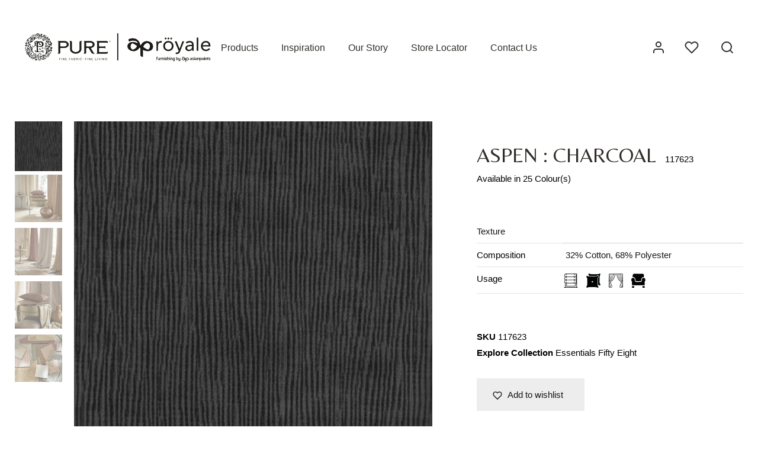

--- FILE ---
content_type: text/html; charset=UTF-8
request_url: https://purefinefabrics.com/product/aspen-charcoal/
body_size: 269796
content:

 <!doctype html>
<html lang="en-US">
<head>
	<meta charset="UTF-8" />
	<meta name="viewport" content="width=device-width, initial-scale=1.0, minimum-scale=1.0, maximum-scale=1.0, user-scalable=no">
	<link rel="profile" href="http://gmpg.org/xfn/11">
	<link rel="pingback" href="https://purefinefabrics.com/xmlrpc.php">
					<script>document.documentElement.className = document.documentElement.className + ' yes-js js_active js'</script>
				<meta name='robots' content='index, follow, max-image-preview:large, max-snippet:-1, max-video-preview:-1' />
<script>window._wca = window._wca || [];</script>

	<!-- This site is optimized with the Yoast SEO plugin v16.0 - https://yoast.com/wordpress/plugins/seo/ -->
	<title>ASPEN: Charcoal Cushion Fabrics | Pure Fine Fabrics</title>
	<meta name="description" content="Discover sophistication with our ASPEN: Charcoal cushion fabrics at Pure Fine Fabrics. Elevate your décor with our fabrics available at your nearest store!" />
	<link rel="canonical" href="https://purefinefabrics.com/product/aspen-charcoal/" />
	<meta property="og:locale" content="en_US" />
	<meta property="og:type" content="article" />
	<meta property="og:title" content="ASPEN: Charcoal Cushion Fabrics | Pure Fine Fabrics" />
	<meta property="og:description" content="Discover sophistication with our ASPEN: Charcoal cushion fabrics at Pure Fine Fabrics. Elevate your décor with our fabrics available at your nearest store!" />
	<meta property="og:url" content="https://purefinefabrics.com/product/aspen-charcoal/" />
	<meta property="og:site_name" content="Pure Fine Fabrics" />
	<meta property="article:modified_time" content="2024-01-22T06:37:16+00:00" />
	<meta property="og:image" content="https://purefinefabrics.com/wp-content/uploads/2023/09/117623.jpeg" />
	<meta property="og:image:width" content="1000" />
	<meta property="og:image:height" content="1000" />
	<meta name="twitter:card" content="summary_large_image" />
	<script type="application/ld+json" class="yoast-schema-graph">{"@context":"https://schema.org","@graph":[{"@type":"WebSite","@id":"https://purefinefabrics.com/#website","url":"https://purefinefabrics.com/","name":"Pure Fine Fabrics","description":"","potentialAction":[{"@type":"SearchAction","target":"https://purefinefabrics.com/?s={search_term_string}","query-input":"required name=search_term_string"}],"inLanguage":"en-US"},{"@type":"ImageObject","@id":"https://purefinefabrics.com/product/aspen-charcoal/#primaryimage","inLanguage":"en-US","url":"https://purefinefabrics.com/wp-content/uploads/2023/09/117623.jpeg","width":1000,"height":1000,"caption":"ASPEN: Charcoal Cushion Fabrics Online in India"},{"@type":"WebPage","@id":"https://purefinefabrics.com/product/aspen-charcoal/#webpage","url":"https://purefinefabrics.com/product/aspen-charcoal/","name":"ASPEN: Charcoal Cushion Fabrics | Pure Fine Fabrics","isPartOf":{"@id":"https://purefinefabrics.com/#website"},"primaryImageOfPage":{"@id":"https://purefinefabrics.com/product/aspen-charcoal/#primaryimage"},"datePublished":"2023-09-15T11:47:23+00:00","dateModified":"2024-01-22T06:37:16+00:00","description":"Discover sophistication with our ASPEN: Charcoal cushion fabrics at Pure Fine Fabrics. Elevate your d\u00e9cor with our fabrics available at your nearest store!","breadcrumb":{"@id":"https://purefinefabrics.com/product/aspen-charcoal/#breadcrumb"},"inLanguage":"en-US","potentialAction":[{"@type":"ReadAction","target":["https://purefinefabrics.com/product/aspen-charcoal/"]}]},{"@type":"BreadcrumbList","@id":"https://purefinefabrics.com/product/aspen-charcoal/#breadcrumb","itemListElement":[{"@type":"ListItem","position":1,"item":{"@type":"WebPage","@id":"https://purefinefabrics.com/","url":"https://purefinefabrics.com/","name":"Home"}},{"@type":"ListItem","position":2,"item":{"@type":"WebPage","@id":"https://purefinefabrics.com/fabric/","url":"https://purefinefabrics.com/fabric/","name":"Fabrics"}},{"@type":"ListItem","position":3,"item":{"@type":"WebPage","@id":"https://purefinefabrics.com/product/aspen-charcoal/","url":"https://purefinefabrics.com/product/aspen-charcoal/","name":"ASPEN : CHARCOAL"}}]}]}</script>
	<!-- / Yoast SEO plugin. -->


<link rel='dns-prefetch' href='//stats.wp.com' />
<link rel='dns-prefetch' href='//cdnjs.cloudflare.com' />
<link rel='dns-prefetch' href='//s.w.org' />
<link rel='dns-prefetch' href='//c0.wp.com' />
<link href='https://fonts.gstatic.com' crossorigin rel='preconnect' />
<link rel="alternate" type="application/rss+xml" title="Pure Fine Fabrics &raquo; Feed" href="https://purefinefabrics.com/feed/" />
<link rel="alternate" type="application/rss+xml" title="Pure Fine Fabrics &raquo; Comments Feed" href="https://purefinefabrics.com/comments/feed/" />
<link rel="alternate" type="application/rss+xml" title="Pure Fine Fabrics &raquo; ASPEN : CHARCOAL Comments Feed" href="https://purefinefabrics.com/product/aspen-charcoal/feed/" />
<link rel='stylesheet' id='wp-block-library-css'  href='https://c0.wp.com/c/5.7.14/wp-includes/css/dist/block-library/style.min.css' media='all' />
<style id='wp-block-library-inline-css'>
.has-text-align-justify{text-align:justify;}
</style>
<link rel='stylesheet' id='wp-block-library-theme-css'  href='https://c0.wp.com/c/5.7.14/wp-includes/css/dist/block-library/theme.min.css' media='all' />
<link rel='stylesheet' id='wc-block-vendors-style-css'  href='https://c0.wp.com/p/woocommerce/5.3.3/packages/woocommerce-blocks/build/vendors-style.css' media='all' />
<link rel='stylesheet' id='wc-block-style-css'  href='https://c0.wp.com/p/woocommerce/5.3.3/packages/woocommerce-blocks/build/style.css' media='all' />
<link rel='stylesheet' id='jquery-selectBox-css'  href='https://purefinefabrics.com/wp-content/plugins/yith-woocommerce-wishlist/assets/css/jquery.selectBox.css?ver=1.2.0' media='all' />
<link rel='stylesheet' id='yith-wcwl-font-awesome-css'  href='https://purefinefabrics.com/wp-content/plugins/yith-woocommerce-wishlist/assets/css/font-awesome.css?ver=4.7.0' media='all' />
<link rel='stylesheet' id='yith-wcwl-main-css'  href='https://purefinefabrics.com/wp-content/plugins/yith-woocommerce-wishlist/assets/css/style.css?ver=3.0.22' media='all' />
<style id='yith-wcwl-main-inline-css'>
.yith-wcwl-share li a{color: #FFFFFF;}.yith-wcwl-share li a:hover{color: #FFFFFF;}.yith-wcwl-share a.email{background: #FBB102; background-color: #FBB102;}.yith-wcwl-share a.email:hover{background: #595A5A; background-color: #595A5A;}.yith-wcwl-share a.whatsapp{background: #00A901; background-color: #00A901;}.yith-wcwl-share a.whatsapp:hover{background: #595A5A; background-color: #595A5A;}
</style>
<link rel='stylesheet' id='rs-plugin-settings-css'  href='https://purefinefabrics.com/wp-content/plugins/revslider/public/assets/css/rs6.css?ver=6.3.3' media='all' />
<style id='rs-plugin-settings-inline-css'>
#rs-demo-id {}
</style>
<link rel='stylesheet' id='uaf_client_css-css'  href='https://purefinefabrics.com/wp-content/uploads/useanyfont/uaf.css?ver=1623304994' media='all' />
<style id='woocommerce-inline-inline-css'>
.woocommerce form .form-row .required { visibility: visible; }
</style>
<link rel='stylesheet' id='aws-style-css'  href='https://purefinefabrics.com/wp-content/plugins/advanced-woo-search/assets/css/common.min.css?ver=3.12' media='all' />
<link rel='stylesheet' id='woocommerce_prettyPhoto_css-css'  href='//purefinefabrics.com/wp-content/plugins/woocommerce/assets/css/prettyPhoto.css?ver=3.1.6' media='all' />
<link rel='stylesheet' id='goya-style-css'  href='https://purefinefabrics.com/wp-content/themes/goya/style.css?ver=5.7.14' media='all' />
<link rel='stylesheet' id='goya-child-style-css'  href='https://purefinefabrics.com/wp-content/themes/goya-child/style.css?ver=1.0' media='all' />
<link rel='stylesheet' id='goya-icons-css'  href='https://purefinefabrics.com/wp-content/themes/goya/assets/icons/theme-icons/style.css?ver=1.0.4.1' media='all' />
<link rel='stylesheet' id='goya-grid-css'  href='https://purefinefabrics.com/wp-content/themes/goya/assets/css/grid.css?ver=1.0.4.1' media='all' />
<link rel='stylesheet' id='goya-core-css'  href='https://purefinefabrics.com/wp-content/themes/goya/assets/css/core.css?ver=1.0.4.1' media='all' />
<link rel='stylesheet' id='goya-wishlist-css'  href='https://purefinefabrics.com/wp-content/themes/goya/assets/css/wishlist.css?ver=1.0.4.1' media='all' />
<link rel='stylesheet' id='goya-shop-css'  href='https://purefinefabrics.com/wp-content/themes/goya/assets/css/shop.css?ver=1.0.4.1' media='all' />
<link rel='stylesheet' id='goya-elements-css'  href='https://purefinefabrics.com/wp-content/themes/goya/assets/css/vc-elements.css?ver=1.0.4.1' media='all' />
<style id='goya-customizer-styles-inline-css'>
.theme-goya .site-header .main-navigation,.theme-goya .site-header .secondary-navigation,.theme-goya .font-catcher {font-family:inherit;font-weight:inherit;font-style:inherit;}body,blockquote cite,div.vc_progress_bar .vc_single_bar .vc_label,div.vc_toggle_size_sm .vc_toggle_title h4 {font-size:15px;}@media all and (max-width:767px) {input[type="text"], input[type="password"], input[type="number"], input[type="date"], input[type="datetime"], input[type="datetime-local"], input[type="time"], input[type="month"], input[type="week"], input[type="email"], input[type="search"], input[type="tel"], input[type="url"], input.input-text, select, textarea {font-size:16px;}}.wp-caption-text,.woocommerce-breadcrumb,.post.listing .listing_content .post-meta,.footer-bar .footer-bar-content,.side-menu .mobile-widgets p,.side-menu .side-widgets p,.products .product.product-category a div h2 .count,#payment .payment_methods li .payment_box,#payment .payment_methods li a.about_paypal,.et-product-detail .summary .sizing_guide,#reviews .commentlist li .comment-text .woocommerce-review__verified,#reviews .commentlist li .comment-text .woocommerce-review__published-date,.commentlist > li .comment-meta,.widget .type-post .post-meta,.widget_rss .rss-date,.wp-block-latest-comments__comment-date,.wp-block-latest-posts__post-date,.commentlist > li .reply,.comment-reply-title small,.commentlist .bypostauthor .post-author,.commentlist .bypostauthor > .comment-body .fn:after,.et-portfolio.et-portfolio-style-hover-card .type-portfolio .et-portfolio-excerpt {font-size:13px;}h1, h2, h3, h4, h5, h6{color:#302e28;}.button,input[type=submit]{background-color:#c6cfc1;}.et-product-detail .single_add_to_cart_button,.sticky-product-bar .single_add_to_cart_button,.sticky-product-bar .add_to_cart_button,.products:not(.shop_display_list) .et-listing-style4 .after_shop_loop_actions .add_to_cart_button.button,.woocommerce-mini-cart__buttons .button.checkout,.button.checkout-button,#place_order.button,.woocommerce .argmc-wrapper .argmc-nav-buttons .argmc-submit,.wishlist_table .add_to_cart.button {background-color:#000000;}.product-showcase-light-text .showcase-inner .single_add_to_cart_button {color:#ffffff;background-color:#b9a16b;}.button.outlined,.button.outlined:hover,.woocommerce-Reviews .comment-reply-title:hover {color:#282828;opacity:1;}input[type="text"],input[type="password"],input[type="number"],input[type="date"],input[type="datetime"],input[type="datetime-local"],input[type="time"],input[type="month"],input[type="week"],input[type="email"],input[type="search"],input[type="tel"],input[type="url"],input.input-text,select,textarea,.nf-form-cont .nf-form-content .list-select-wrap .nf-field-element > div,.nf-form-cont .nf-form-content input:not([type="button"]),.nf-form-cont .nf-form-content textarea,.nf-form-cont .nf-form-content .submit-wrap .ninja-forms-field,.button,.el-style-border-bottom .mc4wp-form-fields input[type="email"],.comment-form-rating,.woocommerce a.ywsl-social,.login a.ywsl-social,input[type=submit],.select2.select2-container--default .select2-selection--single,.woocommerce .woocommerce-MyAccount-content .shop_table .woocommerce-button,.woocommerce .sticky-product-bar .quantity,.woocommerce .et-product-detail .summary .quantity,div.argmc-customer-details,div.argmc-wrapper .argmc-billing-details,div.argmc-wrapper .argmc-shipping-details,.et-product-detail .summary .yith-wcwl-add-to-wishlist > div > a,.wishlist_table .add_to_cart.button,.yith-wcwl-add-button a.add_to_wishlist,.yith-wcwl-popup-button a.add_to_wishlist,.wishlist_table a.ask-an-estimate-button,.wishlist-title a.show-title-form,.hidden-title-form a.hide-title-form,.woocommerce .yith-wcwl-wishlist-new button,.wishlist_manage_table a.create-new-wishlist,.wishlist_manage_table button.submit-wishlist-changes,.yith-wcwl-wishlist-search-form button.wishlist-search-button,#side-filters.side-panel .et-close {border-radius:0px;}.et-banner .et-banner-content .et-banner-title.color-accent,.et-banner .et-banner-content .et-banner-subtitle.color-accent,.et-banner .et-banner-content .et-banner-link.link.color-accent,.et-banner .et-banner-content .et-banner-link.link.color-accent:hover,.et-banner .et-banner-content .et-banner-link.outlined.color-accent,.et-banner .et-banner-content .et-banner-link.outlined.color-accent:hover {color:#c6cfc1;}.et-banner .et-banner-content .et-banner-subtitle.tag_style.color-accent,.et-banner .et-banner-content .et-banner-link.solid.color-accent,.et-banner .et-banner-content .et-banner-link.solid.color-accent:hover {background:#c6cfc1;}.et-iconbox.icon-style-background.icon-color-accent .et-feature-icon {background:#c6cfc1;}.et-iconbox.icon-style-border.icon-color-accent .et-feature-icon,.et-iconbox.icon-style-simple.icon-color-accent .et-feature-icon {color:#c6cfc1;}.et-counter.counter-color-accent .h1,.et-counter.icon-color-accent i {color:#c6cfc1;}.et_btn.solid.color-accent {background:#c6cfc1;}.et_btn.link.color-accent,.et_btn.outlined.color-accent,.et_btn.outlined.color-accent:hover {color:#c6cfc1;}.et-animatype.color-accent .et-animated-entry,.et-stroketype.color-accent *{color:#c6cfc1;}.slick-prev:hover,.slick-next:hover,.flex-prev:hover,.flex-next:hover,.mfp-wrap.quick-search .mfp-content [type="submit"],.et-close,.single-product .pswp__button:hover,.content404 h4,.et-cart-empty .cart-empty,.woocommerce-tabs .tabs li a span,.woo-variation-gallery-wrapper .woo-variation-gallery-trigger:hover:after,.mobile-menu li.menu-item-has-children.active > .et-menu-toggle:after,.mobile-menu li.menu-item-has-children > .et-menu-toggle:hover,.remove:hover, a.remove:hover,span.minicart-counter.et-count-zero,.tag-cloud-link .tag-link-count,.star-rating > span:before,.comment-form-rating .stars > span:before,.wpmc-tabs-wrapper li.wpmc-tab-item.current,div.argmc-wrapper .tab-completed-icon:before,div.argmc-wrapper .argmc-tab-item.completed .argmc-tab-number,.widget .wc-layered-nav-rating.chosen,.widget ul li.active,.woocommerce .widget_layered_nav ul.yith-wcan-list li.chosen a,.woocommerce .widget_layered_nav ul.yith-wcan-label li.chosen a,.widget.widget_layered_nav li.chosen a, .widget.widget_layered_nav li.current-cat a,.widget.widget_layered_nav_filters li.chosen a,.widget.widget_layered_nav_filters li.current-cat a,.et-wp-gallery-popup .mfp-arrow {color:#c6cfc1;}.accent-color:not(.fancy-tag),.accent-color:not(.fancy-tag) .wpb_wrapper > h1,.accent-color:not(.fancy-tag) .wpb_wrapper > h2,.accent-color:not(.fancy-tag) .wpb_wrapper > h3,.accent-color:not(.fancy-tag) .wpb_wrapper > h4,.accent-color:not(.fancy-tag) .wpb_wrapper > h5,.accent-color:not(.fancy-tag) .wpb_wrapper > h6,.accent-color:not(.fancy-tag) .wpb_wrapper > p {color:#c6cfc1 !important;}.accent-color.fancy-tag,.wpb_text_column .accent-color.fancy-tag:last-child,.accent-color.fancy-tag .wpb_wrapper > h1,.accent-color.fancy-tag .wpb_wrapper > h2,.accent-color.fancy-tag .wpb_wrapper > h3,.accent-color.fancy-tag .wpb_wrapper > h4,.accent-color.fancy-tag .wpb_wrapper > h5,.accent-color.fancy-tag .wpb_wrapper > h6,.accent-color.fancy-tag .wpb_wrapper > p {background-color:#c6cfc1;}.wpmc-tabs-wrapper li.wpmc-tab-item.current .wpmc-tab-number,.wpmc-tabs-wrapper li.wpmc-tab-item.current:before,.tag-cloud-link:hover,div.argmc-wrapper .argmc-tab-item.completed .argmc-tab-number,div.argmc-wrapper .argmc-tab-item.current .argmc-tab-number,div.argmc-wrapper .argmc-tab-item.last.current + .argmc-tab-item:hover .argmc-tab-number,.woocommerce .widget_layered_nav ul.yith-wcan-list li.chosen a,.woocommerce .widget_layered_nav ul.yith-wcan-label li.chosen a,.widget.widget_layered_nav li.chosen a,.widget.widget_layered_nav li.current-cat a,.widget.widget_layered_nav_filters li.chosen a,.widget.widget_layered_nav_filters li.current-cat a,.widget.widget_layered_nav .et-widget-color-filter li.chosen a:hover:before,.woocommerce-product-gallery .flex-control-thumbs li img.flex-active {border-color:#c6cfc1;}.mfp-close.scissors-close:hover:before,.mfp-close.scissors-close:hover:after,.remove:hover:before,.remove:hover:after,#side-cart .remove:hover:before,#side-cart .remove:hover:after,#side-cart.dark .remove:hover:before,#side-cart.dark .remove:hover:after,#side-filters.ajax-loader .et-close,.vc_progress_bar.vc_progress-bar-color-bar_orange .vc_single_bar span.vc_bar,span.minicart-counter,.et-active-filters-count,div.argmc-wrapper .argmc-tab-item.current .argmc-tab-number,div.argmc-wrapper .argmc-tab-item.visited:hover .argmc-tab-number,div.argmc-wrapper .argmc-tab-item.last.current + .argmc-tab-item:hover .argmc-tab-number,.slick-dots li button:hover,.wpb_column.et-light-column .postline:before,.wpb_column.et-light-column .postline-medium:before,.wpb_column.et-light-column .postline-large:before,.et-feat-video-btn:hover .et-featured-video-icon:after,.post.type-post.sticky .entry-title a:after {background-color:#c6cfc1;}div.argmc-wrapper .argmc-tab-item.visited:before {border-bottom-color:#c6cfc1;}.yith-wcan-loading:after,.blockUI.blockOverlay:after,.easyzoom-notice:after,.woocommerce-product-gallery__wrapper .slick:after,.add_to_cart_button.loading:after,.et-loader:after {background-color:#c6cfc1;}.fancy-title,h1.fancy-title,h2.fancy-title,h3.fancy-title,h4.fancy-title,h5.fancy-title,h6.fancy-title {color:#514c2d}.fancy-tag,h1.fancy-tag,h2.fancy-tag,h3.fancy-tag,h4.fancy-tag,h5.fancy-tag,h6.fancy-tag {background-color:#514c2d}.header,.header-spacer,.product-header-spacer {height:160px;}.page-header-transparent .hero-header .hero-title {padding-top:160px;}@media only screen and (min-width:992px) {.et-product-detail.et-product-layout-no-padding.product-header-transparent .showcase-inner .product-information {padding-top:160px;}.header_on_scroll:not(.megamenu-active) .header,.header_on_scroll:not(.megamenu-active) .header-spacer,.header_on_scroll:not(.megamenu-active) .product-header-spacer {height:100px;}}@media only screen and (max-width:991px) {.header,.header_on_scroll .header,.header-spacer,.product-header-spacer {height:60px;}.page-header-transparent .hero-header .hero-title {padding-top:60px;}}@media screen and (min-width:576px) and (max-width:767px) {.sticky-product-bar {height:60px;}.product-bar-visible.single-product.fixed-product-bar-bottom .footer {margin-bottom:60px;}.product-bar-visible.single-product.fixed-product-bar-bottom #scroll_to_top.active {bottom:70px;}}.header .menu-holder {min-height:60px;}@media only screen and (max-width:767px) {.header .menu-holder {min-height:48px;}}.header .logolink .logoimg {max-height:60px;}@media only screen and (max-width:767px) {.header .logolink .logoimg {max-height:48px;}}@media only screen and (min-width:992px) { .header_on_scroll:not(.megamenu-active) .header .logolink .logoimg { max-height:60px; }}.top-bar {background-color:#282828;height:40px;line-height:40px;}.top-bar,.top-bar a,.top-bar .selected {color:#eeeeee;}.et-global-campaign {background-color:#81d8d0;color:#ffffff;height:40px;}.et-global-campaign .remove:before,.et-global-campaign .remove:after {background-color:#ffffff;}.page-header-regular .header,.header_on_scroll .header {background-color:#ffffff;}@media only screen and (max-width:576px) {.page-header-transparent:not(.header-transparent-mobiles):not(.header_on_scroll) .header {background-color:#ffffff;}}.header a,.header .menu-toggle,.header .goya-search button {color:#302e28;}@media only screen and (max-width:767px) {.sticky-header-light .header .menu-toggle:hover,.header-transparent-mobiles.sticky-header-light.header_on_scroll .header a.icon,.header-transparent-mobiles.sticky-header-light.header_on_scroll .header .menu-toggle,.header-transparent-mobiles.light-title:not(.header_on_scroll) .header a.icon,.header-transparent-mobiles.light-title:not(.header_on_scroll) .header .menu-toggle {color:#ffffff;}}@media only screen and (min-width:768px) {.light-title:not(.header_on_scroll) .header .site-title,.light-title:not(.header_on_scroll) .header .et-header-menu>li> a,.sticky-header-light.header_on_scroll .header .et-header-menu>li> a,.light-title:not(.header_on_scroll) span.minicart-counter.et-count-zero,.sticky-header-light.header_on_scroll .header .icon,.sticky-header-light.header_on_scroll .header .menu-toggle,.light-title:not(.header_on_scroll) .header .icon,.light-title:not(.header_on_scroll) .header .menu-toggle {color:#ffffff;}}.et-header-menu .menu-label,.mobile-menu .menu-label {background-color:#999999;}.et-header-menu ul.sub-menu:before,.et-header-menu .sub-menu .sub-menu {background-color:#ffffff;}.et-header-menu>li.menu-item-has-children > a:after {border-bottom-color:#ffffff;}.et-header-menu ul.sub-menu li a {color:#302e28;}.side-panel .mobile-bar,.side-panel .mobile-bar.dark {background:#f8f8f8;}.side-mobile-menu,.side-mobile-menu.dark { background:#ffffff;}.side-fullscreen-menu,.side-fullscreen-menu.dark { background:#ffffff;}.site-footer,.site-footer.dark {background-color:#c6cfc1;}.site-footer .footer-bar.custom-color-1,.site-footer .footer-bar.custom-color-1.dark {background-color:#2d2d2d;}.single_variation_wrap { display:none !important; }.et-product-detail .summary .product_actions_wrap { justify-content:left; }.mfp #et-quickview {max-width:960px;}.easyzoom-flyout,.single-product .pswp__bg,.single-product .pswp__img--placeholder--blank,.product-showcase {background:#ffffff;}.et-shop-widget-scroll{max-height:150px;}.star-rating > span:before,.comment-form-rating .stars > span:before {color:#282828;}.product-inner .badge.onsale,.wc-block-grid .wc-block-grid__products .wc-block-grid__product .wc-block-grid__product-onsale {color:#ef5c5c;background-color:#ffffff;}.et-product-detail .summary .badge.onsale {border-color:#ef5c5c;}.product-inner .badge.new {color:#585858;background-color:#ffffff;}.product-inner .badge.out-of-stock {color:#585858;background-color:#ffffff;}@media screen and (min-width:768px) {}.et-blog.hero-header .hero-title {background-color:#f8f8f8;}.post.post-detail.hero-title .post-featured.title-wrap {background-color:#f8f8f8;}.has-gutenberg-white-color { color:#ffffff !important; }.has-gutenberg-white-background-color { background-color:#ffffff; }.wp-block-button.outlined .has-gutenberg-white-color { border-color:#ffffff !important; background-color:transparent !important; }.has-gutenberg-shade-color { color:#f8f8f8 !important; }.has-gutenberg-shade-background-color { background-color:#f8f8f8; }.wp-block-button.outlined .has-gutenberg-shade-color { border-color:#f8f8f8 !important; background-color:transparent !important; }.has-gutenberg-gray-color { color:#302e28 !important; }.has-gutenberg-gray-background-color { background-color:#302e28; }.wp-block-button.outlined .has-gutenberg-gray-color { border-color:#302e28 !important; background-color:transparent !important; }.has-gutenberg-dark-color { color:#c6cfc1 !important; }.has-gutenberg-dark-background-color { background-color:#c6cfc1; }.wp-block-button.outlined .has-gutenberg-dark-color { border-color:#c6cfc1 !important; background-color:transparent !important; }.has-gutenberg-accent-color { color:#c6cfc1 !important; }.has-gutenberg-accent-background-color { background-color:#c6cfc1; }.wp-block-button.outlined .has-gutenberg-accent-color { border-color:#c6cfc1 !important; background-color:transparent !important; }.commentlist .bypostauthor > .comment-body .fn:after {content:'Post Author';}.et-inline-validation-notices .form-row.woocommerce-invalid-required-field:after{content:'Required field';}.post.type-post.sticky .entry-title a:after {content:'Featured';}
</style>
<link rel='stylesheet' id='dearpdf-style-css'  href='https://purefinefabrics.com/wp-content/plugins/dearpdf-pro/assets/css/dearpdf.min.css?ver=2.0.71' media='all' />
<link rel='stylesheet' id='woo-variation-swatches-tooltip-css'  href='https://purefinefabrics.com/wp-content/plugins/woo-variation-swatches/assets/css/frontend-tooltip.min.css?ver=1.1.17' media='all' />
<link rel='stylesheet' id='jetpack_css-css'  href='https://c0.wp.com/p/jetpack/9.8.3/css/jetpack.css' media='all' />
<script type="text/template" id="tmpl-variation-template">
	<div class="woocommerce-variation-description">{{{ data.variation.variation_description }}}</div>
	<div class="woocommerce-variation-price">{{{ data.variation.price_html }}}</div>
	<div class="woocommerce-variation-availability">{{{ data.variation.availability_html }}}</div>
</script>
<script type="text/template" id="tmpl-unavailable-variation-template">
	<p>Sorry, this product is unavailable. Please choose a different combination.</p>
</script>
<script src='https://c0.wp.com/c/5.7.14/wp-includes/js/jquery/jquery.min.js' id='jquery-core-js'></script>
<script src='https://c0.wp.com/c/5.7.14/wp-includes/js/jquery/jquery-migrate.min.js' id='jquery-migrate-js'></script>
<script src='https://purefinefabrics.com/wp-content/plugins/revslider/public/assets/js/rbtools.min.js?ver=6.3.3' id='tp-tools-js'></script>
<script src='https://purefinefabrics.com/wp-content/plugins/revslider/public/assets/js/rs6.min.js?ver=6.3.3' id='revmin-js'></script>
<script src='https://c0.wp.com/p/woocommerce/5.3.3/assets/js/jquery-blockui/jquery.blockUI.min.js' id='jquery-blockui-js'></script>
<script id='wc-add-to-cart-js-extra'>
var wc_add_to_cart_params = {"ajax_url":"\/wp-admin\/admin-ajax.php","wc_ajax_url":"\/?wc-ajax=%%endpoint%%","i18n_view_cart":"View cart","cart_url":"https:\/\/purefinefabrics.com\/?page_id=3173","is_cart":"","cart_redirect_after_add":"no"};
</script>
<script src='https://c0.wp.com/p/woocommerce/5.3.3/assets/js/frontend/add-to-cart.min.js' id='wc-add-to-cart-js'></script>
<script src='https://purefinefabrics.com/wp-content/plugins/js_composer/assets/js/vendors/woocommerce-add-to-cart.js?ver=6.4.2' id='vc_woocommerce-add-to-cart-js-js'></script>
<script defer src='https://stats.wp.com/s-202605.js' id='woocommerce-analytics-js'></script>
<script src='https://purefinefabrics.com/wp-content/themes/goya/assets/js/vendor/jquery.cookie.js?ver=1.4.1' id='cookie-js'></script>
<link rel="https://api.w.org/" href="https://purefinefabrics.com/wp-json/" /><link rel="alternate" type="application/json" href="https://purefinefabrics.com/wp-json/wp/v2/product/185633" /><link rel="EditURI" type="application/rsd+xml" title="RSD" href="https://purefinefabrics.com/xmlrpc.php?rsd" />
<link rel="wlwmanifest" type="application/wlwmanifest+xml" href="https://purefinefabrics.com/wp-includes/wlwmanifest.xml" /> 
<meta name="generator" content="WordPress 5.7.14" />
<meta name="generator" content="WooCommerce 5.3.3" />
<link rel='shortlink' href='https://purefinefabrics.com/?p=185633' />
<link rel="alternate" type="application/json+oembed" href="https://purefinefabrics.com/wp-json/oembed/1.0/embed?url=https%3A%2F%2Fpurefinefabrics.com%2Fproduct%2Faspen-charcoal%2F" />
<link rel="alternate" type="text/xml+oembed" href="https://purefinefabrics.com/wp-json/oembed/1.0/embed?url=https%3A%2F%2Fpurefinefabrics.com%2Fproduct%2Faspen-charcoal%2F&#038;format=xml" />
<!-- Global site tag (gtag.js) - Google Analytics -->
<script async src="https://www.googletagmanager.com/gtag/js?id=UA-6850898-25"></script>
<script>
  window.dataLayer = window.dataLayer || [];
  function gtag(){dataLayer.push(arguments);}
  gtag('js', new Date());

  gtag('config', 'UA-6850898-25');
</script>

<!-- Google Tag Manager -->
<script>(function(w,d,s,l,i){w[l]=w[l]||[];w[l].push({'gtm.start':
new Date().getTime(),event:'gtm.js'});var f=d.getElementsByTagName(s)[0],
j=d.createElement(s),dl=l!='dataLayer'?'&l='+l:'';j.async=true;j.src=
'https://www.googletagmanager.com/gtm.js?id='+i+dl;f.parentNode.insertBefore(j,f);
})(window,document,'script','dataLayer','GTM-PDR4T2K6');</script>
<!-- End Google Tag Manager -->


<!-- Google tag (gtag.js) -->
<script async src="https://www.googletagmanager.com/gtag/js?id=G-HD3FXGLQ6C"></script>
<script>
  window.dataLayer = window.dataLayer || [];
  function gtag(){dataLayer.push(arguments);}
  gtag('js', new Date());
  gtag('config', 'G-HD3FXGLQ6C');
</script>

<script type="application/ld+json">
  {
    "@context": "https://schema.org",
    "@type": "Organization",
    "name": "Pure Fine Fabrics",
    "url": "https://purefinefabrics.com/",
    "description": "Find premium quality fabric at our home fabric material stores in India. Visit Pure Fine Fabrics for sustainable and luxury textile fabric material options near you!",
      "telephone": "022 6218 1000",
"address": {
"@type": "PostalAddress",
"streetAddress": "Asian Paints House, 6A, Shantinagar, Santacruz (E)",
"addressLocality": "Mumbai",
"postalCode": "400055",
"addressCountry": "IN"
 },
   "image": "https://purefinefabrics.com/wp-content/uploads/2021/09/LOGO-FOR-PURE-ASIAN.svg",
    "logo": "https://purefinefabrics.com/wp-content/uploads/2021/09/LOGO-FOR-PURE-ASIAN.svg",
   "sameAs": [
      "https://www.instagram.com/purefinefabrics.in/",
      "https://www.facebook.com/purefinefabrics/",
      "https://maps.app.goo.gl/coxA6bCFg5zBckxr7"
    ]
  }
  </script>

  <script type="application/ld+json">
    {
      "@context": "https://schema.org/",
      "@type": "WebSite",
      "name": "Pure Fine Fabrics",
      "url": "https://purefinefabrics.com/",
      "potentialAction": {
        "@type": "SearchAction",
        "target": "https://purefinefabrics.com/?s={search_term_string}post_type=product&type_aws=true",
        "query-input": "required name=search_term_string"
      }
    }
    </script>
      

<script>
	jQuery(document).ready(function(){
		jQuery( ".shop-sidebar-col .side-panel ul.shop-sidebar li .et-widget-title" ).addClass( "active" );
		jQuery( ".shop-sidebar-col .side-panel ul.shop-sidebar li .et-shop-widget-col" ).css('display', 'none');
		
		//white text color on header - my account page
		if(window.location.href.match('/my-account/')){
			jQuery("body").removeClass("dark-title page-header-regular et-woocommerce-account-login").addClass("light-title page-header-transparent");
			
		}
		if (window.location.href.indexOf("portfolio") > -1) {
			jQuery("body").removeClass("dark-title page-header-regular et-woocommerce-account-login").addClass("light-title page-header-transparent");
		}
	
//open product in new tab
	function setProductLinksTarget() {
		jQuery('.products .product').each(function(){
			jQuery(this).find('a').attr('target', '_blank');
		});
	}		
	// Run on initial load
	jQuery(document).ready(function() {
		setProductLinksTarget();
	});

	// Also re-run after new products are loaded via AJAX
	jQuery(document).ajaxComplete(function() {
		setProductLinksTarget();
	});
		
		
	// product page - add colspan 2 to 2nd td of first tr - fabric type - lable is hidden using css
	jQuery('table.variations tr:first-of-type td:nth-of-type(2n)').attr('colspan',2);

	// change page title for Fabric type attributes 
	var $location = jQuery(location).attr('pathname');

	if ($location == "/fabric-type/weave/"){
		jQuery('.header-box h1').text("Weaves").show();
	}
	else if($location == "/fabric-type/embroidery/"){
		jQuery('.header-box h1').text("Embroideries").show();
	}
	else if($location == "/fabric-type/texture-plain/"){
		jQuery('.header-box h1').text("Textures + Plains").show();
	}
	else if($location == "/fabric-type/print/"){
		jQuery('.header-box h1').text("Prints").show();
	}
	else if($location == "/fabric-type/sheer/"){
		jQuery('.header-box h1').text("Sheers").show();
	}

//search panel replace class 
jQuery('.search-panel .side-panel-content .row > div').addClass('col-lg-5').removeClass('col-lg-10');

});

</script><script >
//<![CDATA[
var ssf_wp_base='https://purefinefabrics.com/wp-content/plugins/superstorefinder-wp';
var ssf_matrix='km';
var default_distance = '';
var zoomhere_zoom = '';
var geo_settings = '';
var ssf_wp_map_code; var ssf_wp_map_code= [     {         "featureType": "administrative",         "elementType": "all",         "stylers": [             {                 "visibility": "on"             },             {                 "lightness": 33             }         ]     },     {         "featureType": "landscape",         "elementType": "all",         "stylers": [             {                 "color": "#f2e5d4"             }         ]     },     {         "featureType": "poi.park",         "elementType": "geometry",         "stylers": [             {                 "color": "#c5dac6"             }         ]     },     {         "featureType": "poi.park",         "elementType": "labels",         "stylers": [             {                 "visibility": "on"             },             {                 "lightness": 20             }         ]     },     {         "featureType": "road",         "elementType": "all",         "stylers": [             {                 "lightness": 20             }         ]     },     {         "featureType": "road.highway",         "elementType": "geometry",         "stylers": [             {                 "color": "#c5c6c6"             }         ]     },     {         "featureType": "road.arterial",         "elementType": "geometry",         "stylers": [             {                 "color": "#e4d7c6"             }         ]     },     {         "featureType": "road.local",         "elementType": "geometry",         "stylers": [             {                 "color": "#fbfaf7"             }         ]     },     {         "featureType": "water",         "elementType": "all",         "stylers": [             {                 "visibility": "on"             },             {                 "color": "#acbcc9"             }         ]     } ];

var style_map_color = '';
var ssf_wp_uploads_base='https://purefinefabrics.com/wp-content/uploads/ssf-wp-uploads';
var ssf_wp_addons_base=ssf_wp_uploads_base+'/addons';
var ssf_wp_includes_base=ssf_wp_base+'/ssf-wp-inc/includes';
var ssf_wp_zoom_level=''; 
var map_mouse_scroll = '0';
var default_location = 'Mumbai, Maharashtra';
var ssf_default_category='';
var ssf_wp_map_settings='showall'; 
var zoom_level='auto';
var init_zoom=7; 
var labeled_marker='1'; 
var custom_marker='custom-marker.png'; 
var custom_marker_active='custom-marker-active.png'; 
var ssf_wp_stores_near_you='Stores near you'; 
var ssf_wp_search_label='Search by location'; 
var ssf_wp_ext_url_label='Get Directions';
var ssf_distance_limit=50;
var ssf_wp_outlet_label='outlets'; 
var ssf_wp_of_label='of'; 
var ssf_wp_clear_all_label='Clear All'; 
var ssf_wp_show_all_label='Show All'; 
var ssf_wp_by_region_label='By Region'; 
var ssf_wp_by_category='Category'; 
var ssf_wp_select_label='Select'; 
var ssf_wp_cancel_label='Cancel'; 
var ssf_wp_filter_label='Filters'; 
var ssf_wp_short_search_label='Search'; 
var ssf_wp_website_label='Website'; 
var ssf_wp_hours_label='Operating Hours';
var ssf_wp_phone_label='Telephone';
var ssf_wp_exturl_label='External URL';
var ssf_wp_exturl_link='true';
var ssf_wp_fax_label='Fax';
var ssf_wp_email_label='Email';
var ssf_wp_direction_label='Get Directions';
var ssf_wp_streetview_label='Street View';
var ssf_wp_loadingGoogleMap='Loading Google Maps...';
var ssf_wp_loadingGoogleMapUtilities='Loading Google Map Utilities...';
var ssf_wp_startSearch='Load complete. Start your search!';
var ssf_wp_gettingUserLocation='Getting your current location...';
var ssf_wp_lookingForNearbyStores='Looking for nearby stores...';
var ssf_wp_lookingForStoresNearLocation='Looking for nearby stores...';
var ssf_wp_filteringStores='Filtering for nearby stores...';
var ssf_wp_cantLocateUser='We are having trouble locating you. Try using our search and filter functions instead.';
var ssf_wp_notAllowedUserLocation='Location service is not enabled.';
var ssf_wp_noStoresNearSearchLocation='No nearby were found. Why not try a different location?';
var ssf_wp_noStoresNearUser='No nearby were found. Why not try using our search?';
var ssf_wp_noStoresFromFilter='No nearby were found. Try using different filter options instead.';
var ssf_wp_cantGetStoresInfo='It seems that we are unable to load stores information. Please try again later.';
var ssf_noStoresFound='No nearby stores found.';
var ssf_storesFound='Nearby stores found.';
var ssf_generalError='We have encountered an error.';
var ssf_msg_sucess='Message sent successfully';
var ssf_msg_fail='Message delivery failed';
var ssf_cont_us_name='Name';
var ssf_cont_us_email='Email';
var ssf_cont_us_msg='Message';
var ssf_show_image_list='yes';
var ssf_pagination='20';
var ssfContinueAnyway='Continue anyway';
var ssfShareLocation='Share my location';
var ssf_next_label='Next';
var ssf_prev_label='Prev';
var scroll_to_top=200;
var google_api_key='AIzaSyDXfy2xADpsJ8DHXs8XxZNj74vWyPlv31A';
var review_label='reviews';
var contact_plc_name='Please enter your name';
var contact_plc_email='Please enter your email address';
var contact_plc_msg='Please enter your Message';
var contact_plc_phone='Telephone';
var rating_select_validation='Please enter your rating';
var scroll_setting='0';
var ssf_m_rgn='IN';
var ssf_m_lang='en';
var ssf_tel_fax_link='true';
var ssf_defualt_region='false';
var ssf_map_position='true';
var ssf_mobile_gesture='true';
var ssf_pan_by_map='true';
var wmpl_ssf_lang='';
var YourSearchLocation='Your search location';
var YourCurrentlocation='Your current location';
var ssf_data_source='false';
var ssf_anatrac='true';

//]]>
</script>
<style>#storeLocatorInfobox .store-tel::before,
	#mobileStoreLocatorInfobox .store-tel::before,
	.store-locator__infobox .store-tel::before {
	   font-family: "FontAwesome";
	   content: "\f095";
	   display: inline-block;
	   padding-right: 6px;
	   vertical-align: middle;
	   font-weight: 700;
	}#storeLocatorInfobox .store-website::before, #mobileStoreLocatorInfobox .store-website::before, .store-locator__infobox .store-website::before {
	   font-family: "FontAwesome";
	   content: "\f0ac";
	   display: inline-block;
	   padding-right: 6px;
	   vertical-align: middle;
	   font-weight: 700;
	}#storeLocatorInfobox .store-email::before, #mobileStoreLocatorInfobox .store-email::before, .store-locator__infobox .store-email::before {
	   font-family: "FontAwesome";
	   content: "\f0e0";
	   display: inline-block;
	   padding-right: 6px;
	   vertical-align: middle;
	   font-weight: 700;
	}#storeLocatorInfobox .store-description::before, #mobileStoreLocatorInfobox .store-description::before, .store-locator__infobox.store-description::before {
	   font-family: "FontAwesome";
	   content: "\f05a";
	   display: inline-block;
	   padding-right: 6px;
	   vertical-align: middle;
	   font-weight: 700;
	}#storeLocatorInfobox .store-address::before, #mobileStoreLocatorInfobox .store-address::before, .store-locator__infobox  .store-address::before {
	   font-family: "FontAwesome";
	   content: "\f041";
	   display: inline-block;
	   padding-right: 6px;
	   vertical-align: middle;
	   font-weight: 700;
	}#info-operating-hours div#openhouropen::before{
		   font-family: "FontAwesome";
		   content: "\f017" !important;
		   display: inline-block;
		   padding-right: 6px;
		   vertical-align: middle;
		   font-weight: 700;
		   background-color: unset !important;
		   border-radius: unset !important;
		   height: unset !important;
		   left: unset !important;
		   position: unset !important;
		   top: unset !important;
		   width: unset !important;
		   font-size:14px;
	}#openhouropen::after {
		display:none !important;
	}#info-description,
		   #info-fax,
		   #info-email,
	       #info-tel,
		   #info-website{
			display:none !important;
		}.nossficon{
		display:none !important;
	}.ssf-main-content img {

    max-width: none !important; }.store-locator__infobox--main .store-products-services{
		display:none !important;
	}#storeLocator__storeList .store-products-services{
		display:none !important;
	}.store-locator__map-status.is-shown.is-transitionable{
	   min-height:50px;
	}.store-locator__map-pin { color: #ffffff !important; } .infobox__closer {
			    background: url(https://purefinefabrics.com/wp-content/plugins/superstorefinder-wp/images/icons/cross-dark.png) center center no-repeat !important;
			} #storeLocatorInfobox .store-website a,
			#storeLocatorInfobox .store-email a,
			#storeLocatorInfobox .store-tel a,
			#storeLocatorInfobox .store-fax a,
			.infobox__comment{ 
			    color: #000000 !important; 
			} @media only screen and (min-width: 64.8em) {
    #ssf_adress_input_box,
    #filter_left_panel{
       position: relative;
        top: -170px;
        height:auto !important;
    }
	#store-locator-section-bg{
     margin-top:170px;
    }
	}#storeLocator__mapStatus__inner a.inline-space-left{ 
			color: #000000 !important; 
		} #page_navigation .pagination-btn{ 
			    color: #ffffff !important; 
			} #page_navigation .pagination-btn{ 
			    background-color: #514c2d !important; 
			} h2.title.space-bottom-3x{ 
			    color: #000000 !important; 
			} .store-locator__infobox .infobox__marker {

 color: #fff !important;
 
 }.store-locator__infobox .infobox__marker {

 background-color: #514c2d !important;

 }.store-locator__infobox .infobox__marker {

 border: 3px solid #514c2d !important;

 }.store-locator__infobox.is-active .infobox__marker {

 color: #ffffff !important;
 
 

 }.store-locator__infobox.is-active .infobox__marker {

 background-color: #514c2d !important;

 }.store-locator__infobox.is-active .infobox__marker {

 border: 3px solid #514c2d !important;

 }.store-locator__infobox.is-active {

    background-color: #e2cfc6 !important;

}.store-locator__infobox:hover,

.store-locator__infobox:hover {

    background-color: #e2cfc6 !important;

}.store-locator__infobox {

color: #000000 !important;

}.filter__row label.ssflabel{
			color: #000000 !important;
	 }#filterOptionsClearer {

color: #000000 !important;

 }

 #filterShowAll {

color: #000000 !important;

 }.filter-popup {

color: #020000 !important;

 }.store-locator__geolocator {

color: #afafaf !important;

 }.store-locator__infobox.store-locator__infobox--main {

    background-color: #ffffff !important; 

}

.store-locator-map .store-locator__infobox:before {

        content: '';

        border: 12px solid transparent;

        border-left: 0;

        border-right-color: #ffffff !important;

 }.store-locator__infobox.store-locator__infobox--main {

    color: #000000 !important; 

}
.icon-plus::before { background-color: #000000 !important;  }
.icon-plus::after { background-color: #000000 !important;  }
.icon-minus::after { background-color: #000000 !important;  }
.ssf-open-hour { color: #000000 !important;  }



#ssf-contact-form .ssf_cont_store,.ssf_cont_lab { color: #000000 !important; }

.btn-super-info {

    color: #000000 !important; 

}.btn-super-info {

    background-color: #ffffff !important; 

}#applyFilterOptions, .ssf-button {

    color: #ffffff !important; 

}#mainBackToTop { display:none; }#applyFilterOptions, .ssf-button {

    background-color: #514c2d !important; 

}
#ssf-contact-form button[type='button']{
	background: #514c2d !important; 
}#storeLocator__storeList .infobox__cta {

color: #020000 !important;

 }.infobox__stv{
			display:none !important;
		}.ssf_image_setting{

 display: none !important;

 }</style><script>var markerCategory=true; </script><script> var addonDistanceCheck=false; </script><script> var addonMultiCategory=false; </script><style >img#wpstats{display:none}</style>
			<noscript><style>.woocommerce-product-gallery{ opacity: 1 !important; }</style></noscript>
	<script data-cfasync="false"> var dearPdfLocation = "https://purefinefabrics.com/wp-content/plugins/dearpdf-pro/assets/"; var dearpdfWPGlobal = {"text":{"blank":""},"viewerType":"flipbook","is3D":true,"pageScale":"auto","height":"auto","mobileViewerType":"auto","backgroundColor":"#EDECE8","backgroundImage":"","showDownloadControl":true,"sideMenuOverlay":true,"readDirection":"ltr","disableRange":false,"has3DCover":false,"enableSound":false,"color3DCover":"#777","controlsPosition":"bottom","rangeChunkSize":"524288","maxTextureSize":"3200","pageMode":"auto","singlePageMode":"auto","pdfVersion":"latest","autoPDFLinktoViewer":false,"attachmentLightbox":"true","duration":"800","paddingLeft":"40","paddingRight":"40","paddingTop":"56","paddingBottom":"56","moreControls":"startPage, endPage","hideControls":"zoomIn, zoomOut, sound, pageMode, thumbnail"};</script><meta name="generator" content="Powered by WPBakery Page Builder - drag and drop page builder for WordPress."/>
<style >
body.custom-background #wrapper { background-color: #fcfcfc; }
</style>
<meta name="generator" content="Powered by Slider Revolution 6.3.3 - responsive, Mobile-Friendly Slider Plugin for WordPress with comfortable drag and drop interface." />
<link rel="icon" href="https://purefinefabrics.com/wp-content/uploads/2020/12/Favicon-100x100.png" sizes="32x32" />
<link rel="icon" href="https://purefinefabrics.com/wp-content/uploads/2020/12/Favicon.png" sizes="192x192" />
<link rel="apple-touch-icon" href="https://purefinefabrics.com/wp-content/uploads/2020/12/Favicon.png" />
<meta name="msapplication-TileImage" content="https://purefinefabrics.com/wp-content/uploads/2020/12/Favicon.png" />
<script >function setREVStartSize(e){
			//window.requestAnimationFrame(function() {				 
				window.RSIW = window.RSIW===undefined ? window.innerWidth : window.RSIW;	
				window.RSIH = window.RSIH===undefined ? window.innerHeight : window.RSIH;	
				try {								
					var pw = document.getElementById(e.c).parentNode.offsetWidth,
						newh;
					pw = pw===0 || isNaN(pw) ? window.RSIW : pw;
					e.tabw = e.tabw===undefined ? 0 : parseInt(e.tabw);
					e.thumbw = e.thumbw===undefined ? 0 : parseInt(e.thumbw);
					e.tabh = e.tabh===undefined ? 0 : parseInt(e.tabh);
					e.thumbh = e.thumbh===undefined ? 0 : parseInt(e.thumbh);
					e.tabhide = e.tabhide===undefined ? 0 : parseInt(e.tabhide);
					e.thumbhide = e.thumbhide===undefined ? 0 : parseInt(e.thumbhide);
					e.mh = e.mh===undefined || e.mh=="" || e.mh==="auto" ? 0 : parseInt(e.mh,0);		
					if(e.layout==="fullscreen" || e.l==="fullscreen") 						
						newh = Math.max(e.mh,window.RSIH);					
					else{					
						e.gw = Array.isArray(e.gw) ? e.gw : [e.gw];
						for (var i in e.rl) if (e.gw[i]===undefined || e.gw[i]===0) e.gw[i] = e.gw[i-1];					
						e.gh = e.el===undefined || e.el==="" || (Array.isArray(e.el) && e.el.length==0)? e.gh : e.el;
						e.gh = Array.isArray(e.gh) ? e.gh : [e.gh];
						for (var i in e.rl) if (e.gh[i]===undefined || e.gh[i]===0) e.gh[i] = e.gh[i-1];
											
						var nl = new Array(e.rl.length),
							ix = 0,						
							sl;					
						e.tabw = e.tabhide>=pw ? 0 : e.tabw;
						e.thumbw = e.thumbhide>=pw ? 0 : e.thumbw;
						e.tabh = e.tabhide>=pw ? 0 : e.tabh;
						e.thumbh = e.thumbhide>=pw ? 0 : e.thumbh;					
						for (var i in e.rl) nl[i] = e.rl[i]<window.RSIW ? 0 : e.rl[i];
						sl = nl[0];									
						for (var i in nl) if (sl>nl[i] && nl[i]>0) { sl = nl[i]; ix=i;}															
						var m = pw>(e.gw[ix]+e.tabw+e.thumbw) ? 1 : (pw-(e.tabw+e.thumbw)) / (e.gw[ix]);					
						newh =  (e.gh[ix] * m) + (e.tabh + e.thumbh);
					}				
					if(window.rs_init_css===undefined) window.rs_init_css = document.head.appendChild(document.createElement("style"));					
					document.getElementById(e.c).height = newh+"px";
					window.rs_init_css.innerHTML += "#"+e.c+"_wrapper { height: "+newh+"px }";				
				} catch(e){
					console.log("Failure at Presize of Slider:" + e)
				}					   
			//});
		  };</script>
		<style id="wp-custom-css">
			/* .woocommerce-product-gallery__image:hover img {
	transform: scale(1.4);
}
 */
 .footer-widgets .mc4wp-form-fields input {
	border-color: #fff !important;
}
.footer-widgets .mc4wp-form-fields input[type=submit] {
	background: transparent;
}
.footer-widgets{
  border-top:solid 1px #C6CFC1 ;
}

.site-footer.dark .footer-widgets, .site-footer.dark .footer-middle, .site-footer.dark .widget h6, .site-footer.dark .post-meta, .site-footer.dark .footer-bar {
	color: #E6DCD3;
}
.site-footer.dark .widget .widget-title, .site-footer.dark .widget h1, .site-footer.dark .widget h2, .site-footer.dark .widget h3, .site-footer.dark .widget h4, .site-footer.dark .widget h5, .site-footer.dark .widget ul li a, .site-footer.dark .footer-widgets a, .site-footer.dark .footer-middle a, .site-footer.dark .footer-middle h2, .site-footer.dark .footer-middle h3, .site-footer.dark .footer-middle h4, .site-footer.dark .footer-bar a, .site-footer.dark .search-field, .site-footer.dark input[type="text"], .site-footer.dark input[type="password"], .site-footer.dark input[type="date"], .site-footer.dark input[type="datetime"], .site-footer.dark input[type="email"], .site-footer.dark input[type="number"], .site-footer.dark input[type="search"], .site-footer.dark input[type="submit"], .site-footer.dark input[type="tel"], .site-footer.dark input[type="time"], .site-footer.dark input[type="url"], .site-footer.dark textarea, .site-footer.dark .footer-bar .et-header-menu .selected, .site-footer.dark .footer-bar .wcml-dropdown a.wcml-cs-item-toggle {
	color: #E6DCD3;
}
h1,h2,h3,h4,h5,h6{
	font-family: 'Belleza', sans-serif;
}
.form-distr-free-bg {
	background-color: #edece8 !important;
	z-index:0;
}
#et-login-form h2{
	color: #302e28;
}
#et-login-form label.fl-label{
	color: #302e28 !important;
}
#et-login-form .woocommerce-form-login__rememberme{
	color: #302e28;
}
#et-login-form input[type="checkbox"]{
	border: 2px solid #302e28;
}

#et-login-form .woocommerce-LostPassword a{
	color: #302e28;
}
#et-login-form button[type="submit"]{
	background: #302e28;
	color: #ffffff;
}

.form-distr-free-bg .right-bg{
	background-color: #ffffff !important;
}


form.woocommerce-form-login input[type="text"], form.woocommerce-form-login input[type="password"]{
	border: 1px solid #302e28;
	color: #302e28;
}
#et-register-form button[type="submit"]{
	background: #302e28;
	color: #ffffff;
}
#et-register-form .page-title{
	color: #302e28;
}
.register label.fl-label{
	color: #302e28 !important;
}
.register p {
	color: #302e28;
}
.register input[type="email"],
.register input[type="password"]{
	color: #302e28;
	border: 1px solid #302e28;
}
.price ins, .price > .amount {
	display: none;
}
.product_title.entry-title {
	vertical-align: baseline;
	display: inline;
	margin-right: 15px;
}
ul.shop-sidebar li:first-child::before {
	content: "Fabric Search";
	font-size: 17px;
	text-transform: uppercase;
	letter-spacing: 2px;
	line-height: 60px;
}
table.variations tr:first-of-type td.label{
	display:none;
}
.et-product-detail .product_meta > span {
	display: block;
}
.tagged_as {
	display: none !important;
}
.myaccount .woocommerce-error{
	z-index: 1;
}
ul.shop-sidebar li .et-widget-title{
	font-family: corbel,sans-serif;
}
.wcapf-layered-nav ul li a span.name{
	font-family: corbel,sans-serif;

}

.et-product-detail.et-cart-mixed .summary .yith-wcwl-add-to-wishlist > div > a, .et-product-detail.et-cart-stacked .summary .yith-wcwl-add-to-wishlist > div > a {
	padding: 10px 25px;
	margin-top: 10px;
	width: auto;
	margin-bottom: 30px;
}
@media (min-width: 576px){
	.et-product-detail.et-cart-mixed:not(.sold-individually):not(.product-type-grouped):not(.product-type-external) .summary .yith-wcwl-add-to-wishlist > div {
		margin-left: 0px;
	}

}
.et-product-detail .summary .woocommerce-product-details__short-description {
	margin-bottom: 0px;
	margin-top: 20px;
}
.et-product-detail .product_meta{
	margin-top:20px;
}
#shop-products {
	padding-top: 50px;
}
.products .product.product-category .et-category-inner{
	height: 325px;
}
@media (max-width:767px){ 
	.products .product.product-category .et-category-inner{
		height: 404px;
	}

}

/* iphone X , XS, 11 Pro, 12 Mini */
@media only screen and (min-device-width: 375px) and (max-device-height: 812px) and (-webkit-device-pixel-ratio: 3) { .products .product.product-category .et-category-inner{
	height: 365px;
	}	
}
/* iphone 5 */
@media only screen and (min-device-width: 320px) and (max-device-height: 568px) and (-webkit-device-pixel-ratio: 2) { 
	.products .product.product-category .et-category-inner{
		height: 310px;
	}
}
/* iphone 6, 6s, 7, 8 */
@media only screen and (min-device-width: 375px) and (max-device-height: 667px) and (-webkit-device-pixel-ratio: 2) {
	.products .product.product-category .et-category-inner{
		height: 365px;
	}
}

/* iphone 6+, 6s+, 7+, 8+ */
@media only screen and (min-device-width: 414px) and (max-device-height: 736px) and (-webkit-device-pixel-ratio: 3) { 
	.products .product.product-category .et-category-inner{
		height: 404px;
	}
}
/* iphone XR, 11 */
@media only screen and (min-device-width : 414px) and (max-device-height : 896px) and (-webkit-device-pixel-ratio : 2) { 
	.products .product.product-category .et-category-inner{
		height: 404px;
	}

}
@media only screen 
	and (min-device-width: 768px) 
	and (max-device-width: 1024px) 
	and (-webkit-min-device-pixel-ratio: 1) {
		.products .product.product-category .et-category-inner{
			height: 330px;
		}
		.columns-4 > .products > li {
			-webkit-box-flex: 0;
			-ms-flex: 0 0 33.33%;
			flex: 0 0 33.33%;
			max-width: 33.33%;
		}
}
/* --- iPhone 6, 6S, 7 and 8 -- */
/* Landscape */
@media only screen 
  and (min-device-width: 375px) 
  and (max-device-width: 667px) 
  and (-webkit-min-device-pixel-ratio: 2)
  and (orientation: landscape) { 
.columns-4 > .products > li {
			-webkit-box-flex: 0;
			-ms-flex: 0 0 50%;
			flex: 0 0 50%;
			max-width: 50%;
		}
		.products .product.product-category{
			padding: 0px 10px;
		}
}
/* -- iPhone 6+, 7+ and 8+ -- */
/* Landscape */
@media only screen 
  and (min-device-width: 414px) 
  and (max-device-width: 736px) 
  and (-webkit-min-device-pixel-ratio: 3)
  and (orientation: landscape) { 

.columns-4 > .products > li {
			-webkit-box-flex: 0;
			-ms-flex: 0 0 50%;
			flex: 0 0 50%;
			max-width: 50%;
		}
		.products .product.product-category{
			padding: 0px 10px;
		}
}
/* Portrait and Landscape */
@media only screen 
	and (min-device-width: 1024px) 
	and (max-device-width: 1366px)
	and (-webkit-min-device-pixel-ratio: 2) {
		.products .product.product-category .et-category-inner{
			height: 450px;
		}

}
.et-woocommerce-account-login .footer-widgets, .et-woocommerce-account-login .footer-newsletter, .woocommerce-account:not(.logged-in) .footer-widgets, .woocommerce-account:not(.logged-in) .footer-newsletter{
	display:block;
}
.lost_reset_password {
	margin: 80px auto !important;
}
.infobox__title, .store-locator__infobox, #storeLocator__storeList .infobox__cta {
	font-family: corbel, sans-serif;
}
#page_navigation .pagination-btn {
	font-family: corbel, sans-serif;
}
.wishlist_table tr td.product-thumbnail a {
	max-width: 350px;
}
.shop_table.cart tbody tr td.product-thumbnail img {
	width: 350px;
	max-width: 350px;
}
.woocommerce table.wishlist_table thead th, .woocommerce table.wishlist_table tbody td {
	vertical-align: middle;
}
.woocommerce table.wishlist_table thead th, .woocommerce table.wishlist_table tbody td {
	vertical-align: middle;
}
/* .woocommerce table.wishlist_table tbody td{
font-size: 13px;
color: #151515;
} */
.shop_attributes tbody tr th {
	font-size: 14px;
	color: #000;
}
.ssf-panel.shadowed {
	box-shadow: none !important;
	background-color: transparent;
}
.store-locator__actions-bar table {
	max-width: 600px;
	margin: 0 auto !important;
}
#ssf_adress_input_box input[type="text"]{
	border: 2px solid #999;
}
.gm-svpc {
	display: none;
}
.header-v6 .hamburger-menu {
	display: none;
}
@media (max-width:991px){
	.header-v6 .hamburger-menu {
		display: block;
	}
}
.et-header-menu .sub-menu li.title-item > a {
	margin-top: 0px;
}
.et-video-lightbox.lightbox-image .et-video-icon {
	cursor: pointer;
}
.yith-wcwl-add-button .separator {
	display: none;
}
.yith-wcwl-add-button .view-wishlist {
	display: none !important;
}
.et-product-detail .summary .yith-wcwl-add-to-wishlist > div > a.delete_item{
	flex-direction: inherit;
}
.et-product-detail.et-cart-mixed .summary .yith-wcwl-add-to-wishlist > div > a, .et-product-detail.et-cart-stacked .summary .yith-wcwl-add-to-wishlist > div > a {
	margin-top: 30px;
	margin-bottom: 10px;
}
.et-product-detail .product_meta > span * {	margin-left: 0px;
}

.hentry table th, .entry-content table th{
	text-transform: lowercase;
}
.entry-content table th::first-letter{
	text-transform: uppercase;
}
.wishlist-items-wrapper .woocommerce-product-attributes-item__value p {
	text-transform: lowercase;
}
.wishlist-items-wrapper .woocommerce-product-attributes-item__value p::first-letter {
	text-transform: uppercase;
}
.hentry table th{
	text-transform: capitalize;
}
#tab-additional_information table.shop_attributes {
	max-width: 350px;
}
#tab-additional_information table.shop_attributes tr th, #tab-test_tab table.shop_attributes tr th{
	width: 50%;
}
#tab-additional_information table.shop_attributes tr td, #tab-test_tab table.shop_attributes tr td{
	width: 50%;
}
#tab-test_tab table.shop_attributes {
	max-width: 350px;
}
.woocommerce table.wishlist_table tbody td.product-name {
	padding-left: 0px !important;
	font-size: 24px !important;
}
table.shop_attributes tbody tr th, table.shop_attributes tbody tr td{
	white-space: nowrap;
}
/*     @media screen 
and (min-device-width: 1280px) 
and (max-device-width: 1280px) 
and (-webkit-min-device-pixel-ratio: 1) { 
table.shop_attributes tbody tr th, table.shop_attributes tbody tr td{
white-space: unset;
}
}
@media screen 
and (min-device-width: 1440px) 
and (max-device-width: 1440px) 
and (-webkit-min-device-pixel-ratio: 1) { 
table.shop_attributes tbody tr th, table.shop_attributes tbody tr td{
white-space: unset;
}
}
@media screen 
and (min-device-width: 1400px) 
and (max-device-width: 1400px) 
and (-webkit-min-device-pixel-ratio: 1) { 
table.shop_attributes tbody tr th, table.shop_attributes tbody tr td{
white-space: unset;
}
} */
.post-type-archive-product .hero-header .hero-title {
	background-color: #fff;
}

.woo-variation-swatches .variable-items-wrapper .variable-item:not(.radio-variable-item).color-variable-item, .woo-variation-swatches .variable-items-wrapper .variable-item:not(.radio-variable-item).image-variable-item, .woo-variation-swatches .variable-items-wrapper .variable-item:not(.radio-variable-item).image-variable-item img, .woo-variation-swatches .variable-items-wrapper .variable-item:not(.radio-variable-item).color-variable-item span, .woo-variation-swatches .variable-items-wrapper .variable-item:not(.radio-variable-item).color-variable-item span::after, .woo-variation-swatches-stylesheet-enabled .variable-items-wrapper .variable-item {
	border-radius: 1px !important;
}
.posted_in, .sku_wrapper{
	color: #000;
	font-weight: bold;
	font-size: 15px;
	font-family: corbel,sans-serif !important;
}
.posted_in a, .sku{
	font-size: 15px;
	font-weight: normal;
	font-family: corbel,sans-serif !important;
}
.et-pro-summary-content h6 {
	font-size: 15px !important;
	font-family: corbel,sans-serif !important;
}
.woo-variation-swatches-stylesheet-enabled .variable-items-wrapper .variable-item:not(.radio-variable-item).button-variable-item span, .variable-items-wrapper .variable-item:not(.radio-variable-item).button-variable-item span{
	font-size: 15px !important;
	font-family: corbel,sans-serif !important;
/* 	margin-left: -5px !important; */
}
.et-product-detail.et-variation-style-table .summary .variations td {
	padding: 0;
}
.et-product-detail .product_meta {
	margin-top: 32px;
}
.variable-items-wrapper .variable-item:not(.radio-variable-item).button-variable-item.selected, .variable-items-wrapper .variable-item:not(.radio-variable-item).button-variable-item {
	color: #181818;
	cursor: auto;
	pointer-events: none;
	border: none !important;
}
.variable-item-span.variable-item-span-button::before {
	background: transparent;
	content: "";
	position: absolute;
	height: 100%;
	width: 100%;
	z-index: 99999999999;
	pointer-events: none;

}
#tab-additional_information table.shop_attributes tr th, #tab-test_tab table.shop_attributes tr th{
	text-align: right;
	padding-right:15px;
}
.variable-items-wrapper .variable-item:not(.radio-variable-item).color-variable-item.selected, .variable-items-wrapper .variable-item:not(.radio-variable-item).color-variable-item.selected:hover, .variable-items-wrapper .variable-item:not(.radio-variable-item).image-variable-item.selected, .variable-items-wrapper .variable-item:not(.radio-variable-item).image-variable-item.selected:hover, .variable-items-wrapper .variable-item:not(.radio-variable-item).selected, .variable-items-wrapper .variable-item:not(.radio-variable-item).selected:hover, .variable-items-wrapper .variable-item:not(.radio-variable-item):hover{
	border-color: #fff;
}
.et-product-detail .variations_form .reset_variations {
	display: none !important;
}
.et-product-detail .summary .variations label {
	color: #000;
}
.summary.entry-summary, .et-pro-summary-content h6 {
	color: #000 !important;
}
.et-product-detail .product_meta > span * {
	color: #000;
}
.et-product-detail .summary .yith-wcwl-add-to-wishlist > div > a{
	font-size:15px;
	color: #000;
}
.widget .wcapf-active-filters a.reset {
	color: #fff;
	background: #000;
}
.widget .wcapf-active-filters a.reset::after {
	color: #fff;
}
.widget .wcapf-layered-nav ul li > a .et-swatch-circle span {
	height: 20px;
	width: 20px;
	border-radius: 0px;

}
.widget .wcapf-layered-nav ul li > a .et-swatch-circle {
	height: 20px;
	width: 20px;
	border-radius: 0px;

}
.woocommerce-product-attributes-item.woocommerce-product-attributes-item--attribute_pa_verticle-repeat p, .woocommerce-product-attributes-item.woocommerce-product-attributes-item--attribute_pa_horizontal-repeat p {
	text-transform: lowercase;
}
.et-header-menu ul.sub-menu li.hide a {
	color: #fff;
}
table.shop_attributes tr{
	vertical-align:top;
}
.product-name11 table.shop_attributes tr{
	vertical-align:middle;
}
.product-name11 .shop_attributes tbody tr th, .product-name11 table.wishlist_table tbody td{
	font-size: 15px;
	color: #000;
	font-weight: 400 !important;
}
.button-wishlist{
	padding: 10px 25px;
	margin-top: 30px;
	width: auto;
	margin-bottom: 10px;
	display: inline-flex;
	justify-content: center;
	align-items: center;
	position: relative;
	background: transparent;
	text-transform: none;
	letter-spacing: normal;
	background: rgba(0,0,0,0.07);
	line-height: 1.6;
	font-size: 15px;
	border: 2px solid transparent;
}
.button-wishlist .icon svg{
	height: 16px;
	width: 16px;
}
.button-wishlist:hover .icon {
	animation: heartBeat .6s ease-in-out infinite;
}
.button-wishlist .text{
	line-height: 1;
	-webkit-border-radius: 3px;
	border-radius: 3px;
	top: auto;
	pointer-events: none;
	white-space: nowrap;
	padding: 8px 9px 8px 9px;
	-webkit-transition: opacity .3s linear,right .3s linear;
	transition: opacity .3s linear,right .3s linear;

}

@media (max-width:991px){
	.coming-soon-social-footer-manan2 .vc_column_container {
		width: auto;
	}
}
.fsearch-btn a {
	background: #302E28 !important;
	padding: 15px 20px !important;
	color: #ffffff !important;
}

.fsearch-btn {
	margin-top: 10px;
}

.fsearch-btn:hover {
	opacity: 0.82 !important;
}
.fsearch-btn:hover a::after {
	content: none !important;
}
.min-height-80{
	max-height: 75vh;
	height: 75vh;
}
@media (max-width: 767px){
	.min-height-80{
		height: 65vh;
	}
}
.et-MyAccount-user {
	display: none;
}
.woocommerce-MyAccount-navigation {
	width: 33%;
}
.woocommerce-MyAccount-content {
	width: 67%;
}
.woocommerce-message{
	color: #302E28;
}
.myaccount p {
	margin: 0 auto;
	text-align: center;
	/* 	max-width: 850px; */
}
.myaccount p.form-group{text-align: left;}


.woocommerce-MyAccount-content p {
	text-align: left;
	width: 100%;
}
.yith_wcwl_wishlist_footer .yith-wcwl-share {
	padding-top: 50px;
}
.woocommerce table.wishlist_table tbody td.product-name {
	font-size: 35.2px !important;
	font-family: Belleza;
	font-weight: 400;
}
.up-sells h2::before{
	display:none;
}
.woocommerce-tabs table.shop_attributes tbody tr td {
	padding-left: 15px;
	color: #000;
}
.woocommerce-tabs .shop_attributes tbody tr th {
	font-size: 15px;
	color: #000;
	line-height: 26px;
}
.mb-60{
	margin-bottom: 60px;
}
.et-product-detail .product_meta {
	margin-top: 0px;
	padding-top: 60px;
}
[aria-label="Fabric Type"]  .variable-item:not(.radio-variable-item){
	margin-right:0px !important;
}
[aria-label="Fabric Type"] .variable-item:not(.radio-variable-item).button-variable-item{
	padding:3px !important;
}
[aria-label="Fabric Type"] li .variable-item-span:after{
	content:"-";
	padding-left:5px;
	padding-right:5px;
}
[aria-label="Fabric Type"] li:last-child .variable-item-span:after{
	content:"";
}
/* .et-banner-link.button:hover {
padding-right: 0px;	
} */
.et-listing-style3 .actions-wrapper .add_to_cart_button {
	display: none;
}
.et-listing-style3 .yith-wcwl-add-to-wishlist a .icon{
	opacity:0;
}
.et-listing-style3 .actions-wrapper:hover .icon{
	opacity:1;
}
.et-listing-style3:hover .yith-wcwl-add-to-wishlist a .icon, .et-listing-style4:hover .yith-wcwl-add-to-wishlist a .icon, .et-listing-style3:hover .tinvwl_add_to_wishlist_button, .et-listing-style4:hover .tinvwl_add_to_wishlist_button {
	background: rgba(255,255,255,0.7);
	opacity: 1;
}
.tax-product_cat .woocommerce-ordering {
	display: none !important;
}
.tax-product_cat .shop-views::before {
	border:none !important;
}
/* .page-header-transparent .hero-header .hero-title {
height: 50vh;
} */
.wp-block-button.is-style-outline .wp-block-button__link, .button.outlined{
	border:1px solid #302E28 !important;
}
form.woocommerce-form-login input[type="text"], form.woocommerce-form-login input[type="password"], .register input[type="email"], .register input[type="password"], .el-style-border-bottom input[type="text"] {
	padding-left: 15px;
}

.et-banner-link.button{
	padding-left: 30px;
	padding-right: 30px;
	text-indent: 10px;
	display: inline-block;
	text-align: center;
	position: relative;
	width: 230px;
}

.et-banner-link.button::after {
	content: "\f178";
	font-family: FontAwesome;
	transition: all 0.2s linear 0s;
	opacity: 0;
	text-indent: 0px;
	display: inline-block;
	position: relative;
	top: 0;
	right: 0;
}
.et-banner-link.button:hover:after {
	opacity: 1;
	text-indent: 10px;
}
.et-banner-link.button:hover{
	text-indent: 0px;
}
.single-portfolio .post-share{
	display:none;
}
.woocommerce-shop.page-header-transparent:not(.page-title-visible):not(.et-woocommerce-account-login) .header-spacer{
	display: block;
}	

/* load more button with arrow */
.et-infload-btn{
	padding-left: 30px;
	padding-right: 30px;
	text-indent: 10px;
	display: inline-block;
	text-align: center;
	position: relative;
	width: 180px;		
}

.et-infload-btn::after {
	content: "\f178";
	font-family: FontAwesome;
	transition: all 0.2s linear 0s;
	opacity: 0;
	text-indent: 0px;
	display: inline-block;
	position: relative;
	top: 0;
	right: 0;
}
.et-infload-btn:hover:after {
	opacity: 1;
	text-indent: 10px;
}
.et-infload-btn:hover{
	text-indent: 0px;
}
/* end load more button with arrow */

/* all collections page - categories grid */

.products .product.product-category .et-category-inner {
	padding-bottom: 0;
	overflow: hidden;
	height: auto !important;
	width: 100%;
	position: relative;
	background-color: transparent;
}
.products .product.product-category a::before {
	display: none;
}
.et-category-inner a img {
	height: auto;
	width: 100%;
	display: block;
	position: static;
}
.products .product.product-category a{
	position:unset;
	padding-bottom:0;
}
.products .product.product-category .category-caption::before{
	display:none;
}
.products .product.product-category .category-caption h2 {
	text-align: left;
	text-transform: uppercase;
	margin: 0;
	color: #302e28;
	font-size: 15px;
	font-weight: 400;
}
.products .product.product-category .category-caption h2 .count{
	color: #999;
}
.products .product.product-category .category-caption{
	position:relative;
	padding: 1em 0 0 0;
}


/* categories grid over */
footer .text-1 img {
	max-width: 250px;
}
.product-inner .badge.new {
	display: none;
}
.hentry table th, .entry-content table th {
	text-transform: none;
}
.woo-variation-swatches .variable-items-wrapper .variable-item:not(.radio-variable-item).image-variable-item img{
	height:24px;
	width: auto;
}
@media screen and (min-width:1280px) and (max-width:1365px){
	.container {
		width: 1260px;
		max-width: unset;
	}
}
@media screen and (min-width:1366px) and (max-width:1440px){
	.container {
		width: 1300px;
		max-width: unset;
	}
}
[data-attribute_name="attribute_pa_composition"] .variable-item:not(.radio-variable-item).button-variable-item{
	padding-top:0px !important;
	padding-bottom:0px !important;
	margin-top:0px !important;
	margin-bottom:0px !important;
	height: auto;
}
/* [data-attribute_name="attribute_pa_fabric-type"] {
	width:175px;
}
 */


[data-attribute_name="attribute_pa_composition"] li:first-child{
	padding-top: 25px !important;
}
@media (min-width:992px){
	.footer-bar .container {
		width: 100%;
		max-width: unset;
		padding-left: 40px;
		padding-right: 40px;
	}
}

.woocommerce-tabs.wc-tabs-wrapper.product-details-tabs {
	background-color: #fff;
	padding-top: 45px;
	padding-bottom: 60px;
	margin-top: 0px;
	margin-bottom: 0px;
}
/* .no-display a{
display:none;
}
.no-display .sub-menu{
display:block;
} */
[title~=no-display]{
	padding-bottom:20px !important;
}
.autocomplete-wrapper .product_list_widget .woocommerce-Price-amount, .woocommerce-Price-amount{
	display:none;
}
.aws-container .aws-search-field{
	font-size: 2em;
}

.aws-search-result .aws_search_more a {
	color: #302E28;
}

.post-type-archive-portfolio .site-content {
	background-color: #fff !important;
}
.post-type-archive-portfolio .regular-title{
	padding-bottom:0px;
}
.post-type-archive-portfolio .page-padding {
	padding-top: 0px;
}
.regular-title {
	padding-bottom: 28px;
}
.floating-labels .nf-form-errors .nf-error-msg{
	display:none !important;
}
/* .hero-header-container .row {
	padding-top: 50px;
	padding-bottom: 50px;
} */
.light-title .parallax_image .container-fluid.hero-header-container .header-box::before {
	content: '';
	position: absolute;
	height: 100%;
	width: 100%;
	background-color: #000;
	opacity: 0.5;
	left:0;
}
.dark-title .parallax_image .container-fluid.hero-header-container .header-box::before {
	content: '';
	position: absolute;
	height: 100%;
	width: 100%;
	background-color: #fff;
	opacity: 0.5;
	left:0;
}
.header-box h1, .header-box .term-description{
	position:relative;
}
.header-box h1{
	padding-top:50px;
}
.header-box .term-description{
	padding-bottom: 50px;
}
.hero-light-title .hero-header .hero-title .header-box .term-description p {
	color: #fff;
	opacity: 0.9;
}
.myaccount .woocommerce-error{
	max-width: 600px;
}
.myaccount .woocommerce-error li {
	color: #302E28;
	background-color: #fff;
	padding: 3px 0px;
}
.myaccount .woocommerce-error li a {
	color: #302E28;
}
.myaccount .woocommerce-error li a:hover::after{
	background-color: #302E28;
}
.et-portfolio.et-portfolio-style-hover-card .type-portfolio .et-portfolio-content{
padding: 33px 23px;
}
/* [for=pa_composition]{
vertical-align:top;
} */
@media (max-width: 767px){
	body:not(.post-type-archive-product).page-header-transparent .hero-header .hero-title {
	min-height: 90vh;
}

}
@media (max-width: 991px){
.mobile-header-icons > * {
	margin-left: 18px;
}
}

@media (min-width:992px){
	.et-product-detail:not(.et-product-layout-full-width) .product-showcase:not(.showcase-active) .product-information .entry-summary {
	max-width: 100%;
}
}
@media (max-width: 991px){
	#et-login-form h2 {
	color: #302e28;
}
#et-login-form label.fl-label {
	color: #302e28 !important;
}
form.woocommerce-form-login input[type="text"], form.woocommerce-form-login input[type="password"] {
	border: 1px solid #302e28;
	color: #302e28;
}
#et-login-form input[type="checkbox"] {
	border: 2px solid #302e28;
}
#et-login-form .woocommerce-form-login__rememberme {
	color: #302e28;
}
#et-login-form .woocommerce-LostPassword a {
	color: #302e28;
}
	#et-login-form button[type="submit"] {
	background: #302e28;
	color: #E2CFC6;
}
}
.related-posts.et-portfolio .type-portfolio .et-portfolio-image img {
	height: 325px !important;
}
/* @media (min-width:768px) and (max-width: 1024px){
	.et-portfolio .type-portfolio .et-portfolio-image img {
	height: 215px !important;
}
} */
.tax-pa_fabric-type .header-box h1{
	  display:none;
}
.form-distr-free-bg .right-bg{
	border-left:none;
}
@media (max-width: 767px){
	.woocommerce-tabs ul.tabs li{
	display: inline-flex;	
	}	
.woocommerce-tabs ul.tabs li:first-child {
	padding-right: 15px;
}
	
.woocommerce-tabs ul.tabs li:last-child {
	padding-left: 15px;
}
}
.widget .wcapf-layered-nav ul li > a .et-swatch-circle {
padding:0px;
border-radius: 20px;
}


.et-product-detail .variations_form .variations {
	display: table;
}
table.variations tr:first-of-type td.label {
	display: none !important;
}
.et-product-detail.et-variation-style-table .summary .variations tr td {
	display: table-cell;
	vertical-align: top;
}
.variable-items-wrapper .variable-item:not(.radio-variable-item).button-variable-item{
	height: auto;
}
[aria-label="Fabric Type"] .variable-item:not(.radio-variable-item).button-variable-item {
	padding: 0px 3px 0px 0px !important;
}
.et-product-detail.et-variation-style-table .summary .variations tr td{
	padding-top:7.3px;
padding-bottom: 7.3px;
}
.variable-items-wrapper .variable-item:not(.radio-variable-item){
	margin: 0 8px 0 0;
}

[data-attribute_name="attribute_pa_composition"].variable-items-wrapper{
	display: table;
}
[data-attribute_name="attribute_pa_composition"].variable-items-wrapper .variable-item:not(.radio-variable-item){
	justify-content: flex-start;
}

/* Search bar */
.aws-search-result .aws_result_title {
	color: #333;
}
.aws-container .aws-show-clear .aws-search-field {
	font-family: corbel, sans-serif;
	font-size: 24px;
}

.aws-search-result .aws_result_image img {
	width: 100px;
}

.aws_result_title {
	font-size: 16px
}

.aws_result_sku {
	font-size: 14px
}

/* end Search bar */
.widget .wcapf-layered-nav ul li > [data-key="attra-usage"] .et-swatch-circle{
	border-radius:0px !important;
}
.aws-container .aws-search-form .aws-form-btn{
	background: transparent;
	border: none;
}
.aws-container .aws-search-form .aws-search-btn_icon {
	color: #999;
}
.aws-container .aws-search-form .aws-search-btn_icon {
	width: 40px;
	height: 40px;
}
.aws-container .aws-search-form .aws-form-btn:hover {
	background: transparent;
}
.ps__scrollbar-y-rail {
	display:block !important;
/* 	height: auto !important; */
}
.ps .et-shop-widget-col .ps__scrollbar-y-rail > .ps__scrollbar-y{
	min-height: 30px;
} 
#wcapf-category-filter-2.widget .ps > .ps__scrollbar-y-rail  > .ps__scrollbar-y{
min-height: 10px;
}
.display-desktop{
	display: block !important;
}
.hidden-desktop{
	display:none !important;
}

@media (max-width: 1024px){
	.hidden-mobile{
		display:none !important;
	}
	.display-desktop{
	display:none !important;
}
}
@media (max-width: 1023px){
	.header-image img{ 
	object-fit: cover;
min-height: 400px;
}
}

@media(max-width: 767px){
	.et-portfolio .type-portfolio .et-portfolio-image img {
	height: 335px !important;
}
}

[aria-label="Fabric Type"] .variable-item:not(.radio-variable-item).button-variable-item {
	padding: 0px !important;
}



@media (min-width: 992px){
footer .text-1 img {
	max-width: 200px;
}
	.footer-bar .footer-right > :first-child {
	margin-right: 35px;
}
	.FeedLayout__wrapper{
		padding-bottom:0 !important;
	}
.slick-dots li.slick-active button{
	background: #fff;
}
}

@media (max-width: 991px){
	.summary.entry-summary, .et-pro-summary-content h6 {
	text-align: left;
}
	.variable-items-wrapper {
	justify-content: left;
	display: flex;
}
}
@media (max-width: 575px){
	.et-product-detail .product_meta {
	text-align: left;
}
}
@media (max-width: 767px){
	.et-portfolio.regular-padding .type-portfolio {
	margin-bottom: 15px;
}
}
/* .et-product-detail .product-gallery img {
	font-size: 0;
	max-height: 700px;
	object-fit: contain;
	object-position: right;
} */
aside.related-posts.et-portfolio {
	padding: 60px 0 30px;
}
@media (max-width: 767px){
	aside.related-posts.et-portfolio {
	padding: 30px 0;
}
	.et-portfolio.related-posts .related-title {
	margin-bottom: 30px;
}
}
.woocommerce-product-gallery__trigger {
position: absolute;
top: 1em;
right: 1em;
z-index: 99;
}
 
a.woocommerce-product-gallery__trigger {
text-decoration: none;
}
 
.single-product div.product .woocommerce-product-gallery .woocommerce-product-gallery__trigger {
position: absolute;
top: .875em;
right: .875em;
display: block;
height: 2em;
width: 2em;
border-radius: 3px;
z-index: 99;
text-align: center;
text-indent: -999px;
overflow: hidden;
}
 
.single-product div.product .woocommerce-product-gallery .woocommerce-product-gallery__trigger {
background-color: #000;
color: #ffffff;
}
 
.single-product div.product .woocommerce-product-gallery .woocommerce-product-gallery__trigger:hover {
background-color: #302E28;
border-color: #1781ae;
color: #ffffff;
}
 
.single-product div.product .woocommerce-product-gallery .woocommerce-product-gallery__trigger:before {
font: normal normal normal 1em/1 FontAwesome;
font-size: inherit;
text-rendering: auto;
-webkit-font-smoothing: antialiased;
-moz-osx-font-smoothing: grayscale;
display: block;
content: "\f00e";
line-height: 2;
text-indent: 0;
}



/* -- Toolbar Colours -- */
.df-ui {
    bottom: 40px !important;}

.df-ui, .df-ui>*, .df-ui-page label {
    background: none !important;
    box-shadow: none !important;
    color: #666666 !important;}

/* -- Nav Arrows -- */
.df-ui-nav .df-ui-btn:before{
    filter: drop-shadow(0 0 3px rgba(0,0,0, 0.8));}
.df-ui-nav.df-ui-prev {
    left: 45px !important;}

.df-ui-nav.df-ui-next {
    right: 45px !important;}		</style>
		<style id="kirki-inline-styles">.header,.header-spacer,.product-header-spacer{height:160px;}.header .logolink .logoimg{max-height:60px;}.page-header-regular .header, .header_on_scroll .header{background-color:#ffffff;}.header .goya-search button,.header .menu-toggle,.header a{color:#302e28;}.et-header-menu .menu-label{background-color:#999999;}.et-header-menu li >.sub-menu > li{width:240px;}.et-header-menu ul.sub-menu li a{color:#302e28;}.et-header-menu .sub-menu .sub-menu,.et-header-menu ul.sub-menu:before{background-color:#ffffff;}.et-header-menu>li.menu-item-has-children > a:after{border-bottom-color:#ffffff;}.side-panel .mobile-bar,.side-panel .mobile-bar.dark{background-color:#f8f8f8;}.side-fullscreen-menu,.side-fullscreen-menu.dark{background-color:#ffffff;}.side-menu.side-mobile-menu,.side-menu.side-mobile-menu.dark{background-color:#ffffff;}.site-footer,.site-footer.dark{background-color:#c6cfc1;}.mfp #et-quickview{max-width:960px;}.et-product-detail .single_add_to_cart_button, .sticky-product-bar .single_add_to_cart_button, .sticky-product-bar .add_to_cart_button, .products:not(.shop_display_list) .et-listing-style4 .after_shop_loop_actions .add_to_cart_button.button, .woocommerce-mini-cart__buttons .button.checkout, .button.checkout-button, #place_order.button, .woocommerce .argmc-wrapper .argmc-nav-buttons .argmc-submit, .wishlist_table .add_to_cart.button{background-color:#000000;}.product-showcase-light-text .showcase-inner .single_add_to_cart_button{background-color:#b9a16b;}.product-showcase-light-text .et-product-detail .single_add_to_cart_button{color:#ffffff;}.star-rating > span:before, .comment-form-rating .stars > span:before{color:#282828;}.product-inner .badge.onsale{color:#ef5c5c;background-color:#ffffff;}.et-product-detail .summary .badge.onsale{border-color:#ef5c5c;}.product-inner .badge.new{background-color:#ffffff;}.product-inner .badge.out-of-stock{color:#585858;background-color:#ffffff;}.mfp-wrap.quick-search .mfp-content [type="submit"], .et-close, .single-product .pswp__button:hover, .content404 h4, .et-cart-empty .cart-empty, .woocommerce-tabs .tabs li a span, .woo-variation-gallery-wrapper .woo-variation-gallery-trigger:hover:after, .mobile-menu li.menu-item-has-children.active > .et-menu-toggle:after, .mobile-menu li.menu-item-has-children > .et-menu-toggle:hover, .remove:hover, a.remove:hover, .minicart-counter.et-count-zero, .tag-cloud-link .tag-link-count, .wpmc-tabs-wrapper li.wpmc-tab-item.current, div.argmc-wrapper .tab-completed-icon:before, .widget .wc-layered-nav-rating.chosen, .widget ul li.active, .woocommerce .widget_layered_nav ul.yith-wcan-list li.chosen a, .woocommerce .widget_layered_nav ul.yith-wcan-label li.chosen a, .widget.widget_layered_nav li.chosen a, .widget.widget_layered_nav li.current-cat a, .widget.widget_layered_nav_filters li.chosen a, .widget.widget_layered_nav_filters li.current-cat a, .et-wp-gallery-popup .mfp-arrow{color:#c6cfc1;}body, blockquote cite{color:#302e28;font-family:corbel, sans-serif;font-weight:400;line-height:1.7;}h1, h2, h3, h4, h5, h6{color:#302e28;}.yith-wcan-loading:after, .blockUI.blockOverlay:after, .easyzoom-notice:after, .woocommerce-product-gallery__wrapper .slick:after, .add_to_cart_button.loading:after, .et-loader:after{background-color:#c6cfc1;}input[type="text"], input[type="password"], input[type="number"], input[type="date"], input[type="datetime"], input[type="datetime-local"], input[type="time"], input[type="month"], input[type="week"], input[type="email"], input[type="search"], input[type="tel"], input[type="url"], input.input-text, select, textarea, .wp-block-button__link, .nf-form-cont .nf-form-content .list-select-wrap .nf-field-element > div, .nf-form-cont .nf-form-content input:not([type="button"]), .nf-form-cont .nf-form-content textarea, .nf-form-cont .nf-form-content .submit-wrap .ninja-forms-field, .button, .comment-form-rating, .woocommerce a.ywsl-social, .login a.ywsl-social, input[type=submit], .select2.select2-container--default .select2-selection--single, .woocommerce .woocommerce-MyAccount-content .shop_table .woocommerce-button, .woocommerce .sticky-product-bar .quantity, .woocommerce .et-product-detail .summary .quantity, .et-product-detail .summary .yith-wcwl-add-to-wishlist > div > a, .wishlist_table .add_to_cart.button, .yith-wcwl-add-button a.add_to_wishlist, .yith-wcwl-popup-button a.add_to_wishlist, .wishlist_table a.ask-an-estimate-button, .wishlist-title a.show-title-form, .hidden-title-form a.hide-title-form, .woocommerce .yith-wcwl-wishlist-new button, .wishlist_manage_table a.create-new-wishlist, .wishlist_manage_table button.submit-wishlist-changes, .yith-wcwl-wishlist-search-form button.wishlist-search-button, #side-filters.side-panel .et-close{-webkit-border-radius:0px;-moz-border-radius:0px;border-radius:0px;}.button, input[type=submit]{background-color:#c6cfc1;}.button, .button:hover, input[type=submit], input[type=submit]:hover{color:#ffffff;}.button.outlined, .button.outlined:hover, .woocommerce-Reviews .comment-reply-title:hover{color:#302e28;}.fancy-title{color:#514c2d;}.fancy-tag{background-color:#514c2d;}.site-header .main-navigation, .site-header .secondary-navigation, h1, .page-header .page-title, .entry-header .entry-title, .et-shop-title, .product-showcase.product-title-top .product_title, .et-product-detail .summary h1.product_title, .entry-title.blog-title, .post.post-detail .entry-header .entry-title, .post.post-detail .post-featured .entry-header .entry-title, .wp-block-cover .wp-block-cover-text, .wp-block-cover .wp-block-cover__inner-container, .wp-block-cover-image .wp-block-cover-image-text, .wp-block-cover-image h2, .revslider-slide-title, blockquote h1, blockquote h2, blockquote h3, blockquote h4, blockquote h5, blockquote h6, blockquote p, .post-sidebar .widget > h6, .entry-content:not(.wc-tab) h2, .mfp-content h2, .footer h2, .entry-content .wc-tab h2, .entry-content h3, .mfp-content h3, .footer h3, .entry-content h4, .mfp-content h4, .footer h4, .post .post-title h3, .products .product .product-title h3, .et-portfolio .type-portfolio h3, .et-banner-text .et-banner-title, .woocommerce-order-received h2, .woocommerce-MyAccount-content h2, .woocommerce-MyAccount-content h3, .woocommerce-checkout h3, .order_review_heading, .woocommerce-MyAccount-content legend, .et-portfolio .type-portfolio h3, .related h2, .up-sells h2, .cross-sells h2, .cart-collaterals h5, .cart-collaterals h3, .cart-collaterals h2, .related-posts .related-title, .et_post_nav .post_nav_link h3, .comments-container .comments-title, .comment-reply-title, .product-details-accordion .woocommerce-Reviews-title{font-family:Belleza;font-weight:400;}body, blockquote cite, div.vc_progress_bar .vc_single_bar .vc_label, div.vc_toggle_size_sm .vc_toggle_title h4{font-size:15px;}.wp-caption-text, .woocommerce-breadcrumb, .post.listing .listing_content .post-meta, .footer-bar .footer-bar-content, .side-menu .mobile-widgets p, .side-menu .side-widgets p, .products .product.product-category a div h2 .count, #payment .payment_methods li .payment_box, #payment .payment_methods li a.about_paypal, .et-product-detail .summary .sizing_guide, #reviews .commentlist li .comment-text .woocommerce-review__verified, #reviews .commentlist li .comment-text .woocommerce-review__published-date, .commentlist > li .comment-meta, .widget .type-post .post-meta, .widget_rss .rss-date, .wp-block-latest-comments__comment-date, .wp-block-latest-posts__post-date, .commentlist > li .reply, .comment-reply-title small, .commentlist .bypostauthor .post-author, .commentlist .bypostauthor > .comment-body .fn:after, .et-portfolio.et-portfolio-style-hover-card .type-portfolio .et-portfolio-excerpt{font-size:13px;}@media only screen and (min-width: 768px){.header_on_scroll:not(.megamenu-active) .header{height:100px;}.light-title:not(.header_on_scroll) .header .et-header-menu>li> a,.light-title:not(.header_on_scroll) .header .icon,.light-title:not(.header_on_scroll) .header .menu-toggle,.light-title:not(.header_on_scroll) .header .site-title,.light-title:not(.header_on_scroll) span.minicart-counter.et-count-zero,.sticky-header-light.header_on_scroll .header .et-header-menu>li> a,.sticky-header-light.header_on_scroll .header .icon,.sticky-header-light.header_on_scroll .header .menu-toggle{color:#ffffff;}}@media only screen and (max-width: 767px){.header,.header-spacer,.header_on_scroll .header,.product-header-spacer,.sticky-product-bar{height:60px;}.header .logolink .logoimg{max-height:48px;}.header-transparent-mobiles.light-title:not(.header_on_scroll) .header .menu-toggle,.header-transparent-mobiles.light-title:not(.header_on_scroll) .header a.icon,.header-transparent-mobiles.sticky-header-light.header_on_scroll .header .menu-toggle,.header-transparent-mobiles.sticky-header-light.header_on_scroll .header a.icon,.sticky-header-light .header .menu-toggle:hover{color:#ffffff;}}@media only screen and (min-width: 992px){.header_on_scroll:not(.megamenu-active) .header .logolink .logoimg{max-height:60px;}}@media all and (min-width:992px){.shop-sidebar-col{max-width:300px;}}/* latin-ext */
@font-face {
  font-family: 'Belleza';
  font-style: normal;
  font-weight: 400;
  font-display: swap;
  src: url(https://purefinefabrics.com/wp-content/fonts/belleza/font) format('woff');
  unicode-range: U+0100-02BA, U+02BD-02C5, U+02C7-02CC, U+02CE-02D7, U+02DD-02FF, U+0304, U+0308, U+0329, U+1D00-1DBF, U+1E00-1E9F, U+1EF2-1EFF, U+2020, U+20A0-20AB, U+20AD-20C0, U+2113, U+2C60-2C7F, U+A720-A7FF;
}
/* latin */
@font-face {
  font-family: 'Belleza';
  font-style: normal;
  font-weight: 400;
  font-display: swap;
  src: url(https://purefinefabrics.com/wp-content/fonts/belleza/font) format('woff');
  unicode-range: U+0000-00FF, U+0131, U+0152-0153, U+02BB-02BC, U+02C6, U+02DA, U+02DC, U+0304, U+0308, U+0329, U+2000-206F, U+20AC, U+2122, U+2191, U+2193, U+2212, U+2215, U+FEFF, U+FFFD;
}</style><noscript><style> .wpb_animate_when_almost_visible { opacity: 1; }</style></noscript></head>

<body class="product-template-default single single-product postid-185633 custom-background wp-embed-responsive theme-goya woocommerce woocommerce-page woocommerce-no-js woo-variation-swatches wvs-theme-goya-child wvs-theme-child-goya wvs-style-squared wvs-attr-behavior-hide wvs-tooltip wvs-no-css blog-id-1 et-site-layout-regular wp-gallery-popup megamenu-fullwidth header-sticky header-full-width el-style-border-bottom el-style-border-width-2 floating-labels et-page-load-transition-false login-two-columns header-border- page-header-regular product-showcase-dark-text fixed-product-bar fixed-product-bar-top fixed-product-bar-mobile-1 sticky-header-dark header-transparent-mobiles shop-catalog-mode dark-title wpb-js-composer js-comp-ver-6.4.2 vc_responsive">

	<!-- Google Tag Manager (noscript) -->
<noscript><iframe src="https://www.googletagmanager.com/ns.html?id=GTM-PDR4T2K6"
height="0" width="0" style="display:none;visibility:hidden"></iframe></noscript>
<!-- End Google Tag Manager (noscript) -->
	
<div id="wrapper" class="open">
	
	<div class="click-capture"></div>
	
	
	<div class="page-wrapper-inner">

		
<header id="header" class="header site-header header-v6 sticky-display-top mobile-logo-center">

		<div class="header-main header-section menu-center ">
		<div class="header-contents container">
							<div class="header-left-items header-items">
						<div class="hamburger-menu">
		<button class="menu-toggle fullscreen-toggle" data-target="fullscreen-menu"><span class="bars"><svg xmlns="http://www.w3.org/2000/svg" width="24" height="24" viewBox="0 0 24 24" fill="none" stroke="currentColor" stroke-width="2" stroke-linecap="round" stroke-linejoin="round" class="feather feather-menu"><line x1="3" y1="12" x2="21" y2="12"></line><line x1="3" y1="6" x2="21" y2="6"></line><line x1="3" y1="18" x2="21" y2="18"></line></svg></span> <span class="name">Menu</span></button>
	</div>

<div class="logo-holder">
	<a href="https://purefinefabrics.com/" rel="home" class="logolink ">
				<img src="https://purefinefabrics.com/wp-content/uploads/2021/09/LOGO-FOR-PURE-ASIAN.svg" class="logoimg bg--light" alt="Pure Fine Fabrics"/>
						<img src="https://purefinefabrics.com/wp-content/uploads/2021/09/LOGO-FOR-PURE-ASIAN-white.svg" class="logoimg bg--dark" alt="Pure Fine Fabrics"/>
						<img src="https://purefinefabrics.com/wp-content/uploads/2020/12/logo-alt.png" class="logoimg bg--alt" alt="Pure Fine Fabrics"/>
			</a>
</div>
									</div>
							<div class="header-center-items header-items">
					
<nav id="primary-menu" class="main-navigation navigation">
		  <ul id="menu-main-menu-pff" class="primary-menu et-header-menu"><li id="menu-item-3470" class="menu-item menu-item-type-post_type menu-item-object-page menu-item-has-children current_page_parent menu-item-3470 menu-item-mega-parent "><a href="https://purefinefabrics.com/fabric/">Products</a>
<ul class="sub-menu">
	<li id="menu-item-149816" class="nav-lbl-img menu-item menu-item-type-post_type menu-item-object-page menu-item-has-children menu-item-149816 mega-menu-title"><a href="https://purefinefabrics.com/new-collections/"><span class="item-thumb"><img width="500" height="500" src="https://purefinefabrics.com/wp-content/uploads/2025/01/new-2025-th.jpg" class="skip-webp" alt="" loading="lazy" srcset="https://purefinefabrics.com/wp-content/uploads/2025/01/new-2025-th.jpg 500w, https://purefinefabrics.com/wp-content/uploads/2025/01/new-2025-th-300x300.jpg 300w, https://purefinefabrics.com/wp-content/uploads/2025/01/new-2025-th-150x150.jpg 150w, https://purefinefabrics.com/wp-content/uploads/2025/01/new-2025-th-100x100.jpg 100w" sizes="(max-width: 500px) 100vw, 500px" /></span><span class="d-none">New Collections</span></a>
	<ul class="sub-menu">
		<li id="menu-item-149817" class="text-center menu-item menu-item-type-post_type menu-item-object-page menu-item-149817 title-item menu-item-mega-link "><a href="https://purefinefabrics.com/new-collections/">New Collections</a></li>
	</ul>
</li>
	<li id="menu-item-149810" class="nav-lbl-img menu-item menu-item-type-post_type menu-item-object-page menu-item-has-children menu-item-149810 mega-menu-title"><a href="https://purefinefabrics.com/all-fabric-collections/"><span class="item-thumb"><img width="500" height="500" src="https://purefinefabrics.com/wp-content/uploads/2023/01/menu-all-collections.jpg" class="skip-webp" alt="Print fabric design" loading="lazy" srcset="https://purefinefabrics.com/wp-content/uploads/2023/01/menu-all-collections.jpg 500w, https://purefinefabrics.com/wp-content/uploads/2023/01/menu-all-collections-300x300.jpg 300w, https://purefinefabrics.com/wp-content/uploads/2023/01/menu-all-collections-150x150.jpg 150w, https://purefinefabrics.com/wp-content/uploads/2023/01/menu-all-collections-100x100.jpg 100w" sizes="(max-width: 500px) 100vw, 500px" /></span><span class="d-none">All Collections</span></a>
	<ul class="sub-menu">
		<li id="menu-item-149818" class="text-center menu-item menu-item-type-post_type menu-item-object-page menu-item-149818 title-item menu-item-mega-link "><a href="https://purefinefabrics.com/all-fabric-collections/">All Collections</a></li>
	</ul>
</li>
	<li id="menu-item-149819" class="nav-lbl-img menu-item menu-item-type-post_type menu-item-object-page menu-item-has-children current_page_parent menu-item-149819 mega-menu-title"><a href="https://purefinefabrics.com/fabric/"><span class="item-thumb"><img width="500" height="500" src="https://purefinefabrics.com/wp-content/uploads/2023/01/menu-product-search.jpg" class="skip-webp" alt="Sofa fabric material online - Buy latest sofa fabrics near you" loading="lazy" srcset="https://purefinefabrics.com/wp-content/uploads/2023/01/menu-product-search.jpg 500w, https://purefinefabrics.com/wp-content/uploads/2023/01/menu-product-search-300x300.jpg 300w, https://purefinefabrics.com/wp-content/uploads/2023/01/menu-product-search-150x150.jpg 150w, https://purefinefabrics.com/wp-content/uploads/2023/01/menu-product-search-100x100.jpg 100w" sizes="(max-width: 500px) 100vw, 500px" /></span><span class="d-none">Product Search</span></a>
	<ul class="sub-menu">
		<li id="menu-item-149820" class="text-center menu-item menu-item-type-post_type menu-item-object-page current_page_parent menu-item-149820 title-item menu-item-mega-link "><a href="https://purefinefabrics.com/fabric/">Product Search</a></li>
	</ul>
</li>
	<li id="menu-item-149821" class="nav-lbl-img menu-item menu-item-type-post_type menu-item-object-page menu-item-has-children menu-item-149821 mega-menu-title"><a href="https://purefinefabrics.com/wishlist/"><span class="item-thumb"><img width="500" height="500" src="https://purefinefabrics.com/wp-content/uploads/2023/01/menu-wishlist.jpg" class="skip-webp" alt="Sofa fabrics designs" loading="lazy" srcset="https://purefinefabrics.com/wp-content/uploads/2023/01/menu-wishlist.jpg 500w, https://purefinefabrics.com/wp-content/uploads/2023/01/menu-wishlist-300x300.jpg 300w, https://purefinefabrics.com/wp-content/uploads/2023/01/menu-wishlist-150x150.jpg 150w, https://purefinefabrics.com/wp-content/uploads/2023/01/menu-wishlist-100x100.jpg 100w" sizes="(max-width: 500px) 100vw, 500px" /></span><span class="d-none">Wishlist</span></a>
	<ul class="sub-menu">
		<li id="menu-item-149822" class="text-center menu-item menu-item-type-post_type menu-item-object-page menu-item-149822 title-item menu-item-mega-link "><a href="https://purefinefabrics.com/wishlist/">Wishlist</a></li>
	</ul>
</li>
	<li id="menu-item-27269" class="nav-lbl-img menu-item menu-item-type-custom menu-item-object-custom menu-item-has-children menu-item-27269 mega-menu-title"><a href="/lookbooks/"><span class="item-thumb"><img width="500" height="500" src="https://purefinefabrics.com/wp-content/uploads/2023/01/menu-lookbooks.jpg" class="skip-webp" alt="Latest sofa cloth designs" loading="lazy" srcset="https://purefinefabrics.com/wp-content/uploads/2023/01/menu-lookbooks.jpg 500w, https://purefinefabrics.com/wp-content/uploads/2023/01/menu-lookbooks-300x300.jpg 300w, https://purefinefabrics.com/wp-content/uploads/2023/01/menu-lookbooks-150x150.jpg 150w, https://purefinefabrics.com/wp-content/uploads/2023/01/menu-lookbooks-100x100.jpg 100w" sizes="(max-width: 500px) 100vw, 500px" /></span><span class="d-none">Lookbooks</span></a>
	<ul class="sub-menu">
		<li id="menu-item-149823" class="text-center menu-item menu-item-type-custom menu-item-object-custom menu-item-149823 title-item menu-item-mega-link "><a href="/lookbooks/">Lookbooks</a></li>
	</ul>
</li>
</ul>
</li>
<li id="menu-item-3479" class="menu-item menu-item-type-custom menu-item-object-custom menu-item-has-children menu-item-3479 menu-item-mega-parent "><a href="#">Inspiration</a>
<ul class="sub-menu">
	<li id="menu-item-7621" class="text-center menu-item menu-item-type-custom menu-item-object-custom menu-item-7621 mega-menu-title title-item"><a href="/lookbooks/">Lookbooks</a></li>
	<li id="menu-item-7617" class="text-center menu-item menu-item-type-custom menu-item-object-custom menu-item-7617 mega-menu-title title-item"><a href="https://purefinefabrics.com/brochures/">Brochures</a></li>
	<li id="menu-item-7717" class="text-center menu-item menu-item-type-custom menu-item-object-custom menu-item-7717 mega-menu-title title-item"><a href="https://purefinefabrics.com/videos/">Videos</a></li>
</ul>
</li>
<li id="menu-item-3465" class="menu-item menu-item-type-post_type menu-item-object-page menu-item-3465"><a href="https://purefinefabrics.com/our-story/">Our Story</a></li>
<li id="menu-item-3480" class="menu-item menu-item-type-post_type menu-item-object-page menu-item-3480"><a href="https://purefinefabrics.com/store-locator/">Store Locator</a></li>
<li id="menu-item-3467" class="menu-item menu-item-type-post_type menu-item-object-page menu-item-3467"><a href="https://purefinefabrics.com/contact-us/">Contact Us</a></li>
</ul>	</nav>
				</div>
							<div class="header-right-items header-items">
								<a href="https://purefinefabrics.com/my-account/" class="et-menu-account-btn icon account-icon"><span class="icon-text">Login</span> <svg xmlns="http://www.w3.org/2000/svg" width="24" height="24" viewBox="0 0 24 24" fill="none" stroke="currentColor" stroke-width="2" stroke-linecap="round" stroke-linejoin="round" class="feather feather-user"><path d="M20 21v-2a4 4 0 0 0-4-4H8a4 4 0 0 0-4 4v2"></path><circle cx="12" cy="7" r="4"></circle></svg></a>
				<a href="https://purefinefabrics.com/wishlist/" class="quick_wishlist icon">
			<span class="text">Wishlist</span>
			<svg xmlns="http://www.w3.org/2000/svg" width="24" height="24" viewBox="0 0 24 24" fill="none" stroke="currentColor" stroke-width="2" stroke-linecap="round" stroke-linejoin="round" class="feather feather-heart"><path d="M20.84 4.61a5.5 5.5 0 0 0-7.78 0L12 5.67l-1.06-1.06a5.5 5.5 0 0 0-7.78 7.78l1.06 1.06L12 21.23l7.78-7.78 1.06-1.06a5.5 5.5 0 0 0 0-7.78z"></path></svg>			<span class="item-counter et-wishlist-counter"></span>
		</a>
		<a href="#" class="quick_search icon popup-1 search-header_icon">
		<svg xmlns="http://www.w3.org/2000/svg" width="24" height="24" viewBox="0 0 24 24" fill="none" stroke="currentColor" stroke-width="2" stroke-linecap="round" stroke-linejoin="round" class="feather feather-search"><circle cx="11" cy="11" r="8"></circle><line x1="21" y1="21" x2="16.65" y2="16.65"></line></svg>	</a>
					</div>
					</div>
	</div>
	
	<div class="header-mobile logo-center">
		<div class="header-contents container">
			
	<div class="hamburger-menu">
		<button class="menu-toggle mobile-toggle" data-target="mobile-menu"><span class="bars"><svg xmlns="http://www.w3.org/2000/svg" width="24" height="24" viewBox="0 0 24 24" fill="none" stroke="currentColor" stroke-width="2" stroke-linecap="round" stroke-linejoin="round" class="feather feather-menu"><line x1="3" y1="12" x2="21" y2="12"></line><line x1="3" y1="6" x2="21" y2="6"></line><line x1="3" y1="18" x2="21" y2="18"></line></svg></span> <span class="name">Menu</span></button>
	</div>


<div class="logo-holder">
	<a href="https://purefinefabrics.com/" rel="home" class="logolink ">
				<img src="https://purefinefabrics.com/wp-content/uploads/2021/09/LOGO-FOR-PURE-ASIAN.svg" class="logoimg bg--light" alt="Pure Fine Fabrics"/>
						<img src="https://purefinefabrics.com/wp-content/uploads/2021/09/LOGO-FOR-PURE-ASIAN-white.svg" class="logoimg bg--dark" alt="Pure Fine Fabrics"/>
						<img src="https://purefinefabrics.com/wp-content/uploads/2020/12/logo-alt.png" class="logoimg bg--alt" alt="Pure Fine Fabrics"/>
			</a>
</div>
					
<div class="mobile-header-icons">
				<a href="https://purefinefabrics.com/my-account/" class="et-menu-account-btn icon account-icon"><span class="icon-text">Login</span> <svg xmlns="http://www.w3.org/2000/svg" width="24" height="24" viewBox="0 0 24 24" fill="none" stroke="currentColor" stroke-width="2" stroke-linecap="round" stroke-linejoin="round" class="feather feather-user"><path d="M20 21v-2a4 4 0 0 0-4-4H8a4 4 0 0 0-4 4v2"></path><circle cx="12" cy="7" r="4"></circle></svg></a>
				<a href="https://purefinefabrics.com/wishlist/" class="quick_wishlist icon">
			<span class="text">Wishlist</span>
			<svg xmlns="http://www.w3.org/2000/svg" width="24" height="24" viewBox="0 0 24 24" fill="none" stroke="currentColor" stroke-width="2" stroke-linecap="round" stroke-linejoin="round" class="feather feather-heart"><path d="M20.84 4.61a5.5 5.5 0 0 0-7.78 0L12 5.67l-1.06-1.06a5.5 5.5 0 0 0-7.78 7.78l1.06 1.06L12 21.23l7.78-7.78 1.06-1.06a5.5 5.5 0 0 0 0-7.78z"></path></svg>			<span class="item-counter et-wishlist-counter"></span>
		</a>
		<a href="#" class="quick_search icon popup-1 search-header_icon">
		<svg xmlns="http://www.w3.org/2000/svg" width="24" height="24" viewBox="0 0 24 24" fill="none" stroke="currentColor" stroke-width="2" stroke-linecap="round" stroke-linejoin="round" class="feather feather-search"><circle cx="11" cy="11" r="8"></circle><line x1="21" y1="21" x2="16.65" y2="16.65"></line></svg>	</a>
	</div>		</div>
	</div>

	
</header>
		<div role="main" class="site-content">

			<div class="header-spacer"></div>
	
					
			
<div id="product-185633" class="et-product-detail et-product-layout-regular page-padding et-cart-mixed product-details-tabs et-variation-style-table et-product-gallery-carousel thumbnails-vertical thumbnails-mobile-dots product type-product post-185633 status-publish first instock product_cat-essentials-fifty-eight has-post-thumbnail shipping-taxable product-type-simple">

	
			<div class="product-showcase showcase-regular showcase-disabled product-title-right ">
			<div class="product-header-spacer"></div>
			<div class="container showcase-inner">

								<div class="row showcase-row">
					<div class="col-12 col-lg-7 product-gallery woocommerce-product-gallery-parent zoom-disabled has-additional-thumbnails video-link-gallery">
	<div class="woocommerce-product-gallery woocommerce-product-gallery--with-images woocommerce-product-gallery--columns-4 images" data-columns="4" style="opacity: 0; transition: opacity .25s ease-in-out;">
	<figure class="woocommerce-product-gallery__wrapper">
		<div data-thumb="https://purefinefabrics.com/wp-content/uploads/2023/09/117623-a-150x150.jpeg" data-thumb-alt="ASPEN: Charcoal Cushion Fabrics" class="woocommerce-product-gallery__image"><a href="https://purefinefabrics.com/wp-content/uploads/2023/09/117623-a.jpeg"><img width="900" height="900" src="https://purefinefabrics.com/wp-content/uploads/2023/09/117623-a-900x900.jpeg" class="" alt="ASPEN: Charcoal Cushion Fabrics" loading="lazy" title="ASPEN: Charcoal Cushion Fabrics" data-caption="" data-src="https://purefinefabrics.com/wp-content/uploads/2023/09/117623-a.jpeg" data-large_image="https://purefinefabrics.com/wp-content/uploads/2023/09/117623-a.jpeg" data-large_image_width="1000" data-large_image_height="1000" srcset="https://purefinefabrics.com/wp-content/uploads/2023/09/117623-a-900x900.jpeg 900w, https://purefinefabrics.com/wp-content/uploads/2023/09/117623-a-300x300.jpeg 300w, https://purefinefabrics.com/wp-content/uploads/2023/09/117623-a-150x150.jpeg 150w, https://purefinefabrics.com/wp-content/uploads/2023/09/117623-a-768x768.jpeg 768w, https://purefinefabrics.com/wp-content/uploads/2023/09/117623-a-600x600.jpeg 600w, https://purefinefabrics.com/wp-content/uploads/2023/09/117623-a-100x100.jpeg 100w, https://purefinefabrics.com/wp-content/uploads/2023/09/117623-a.jpeg 1000w" sizes="(max-width: 900px) 100vw, 900px" /></a></div><div data-thumb="https://purefinefabrics.com/wp-content/uploads/2023/09/23107-150x150.jpeg" data-thumb-alt="Fabric for Sofa Cushion" class="woocommerce-product-gallery__image"><a href="https://purefinefabrics.com/wp-content/uploads/2023/09/23107.jpeg"><img width="900" height="900" src="https://purefinefabrics.com/wp-content/uploads/2023/09/23107-900x900.jpeg" class="" alt="Fabric for Sofa Cushion" loading="lazy" title="Fabric for Sofa Cushion" data-caption="" data-src="https://purefinefabrics.com/wp-content/uploads/2023/09/23107.jpeg" data-large_image="https://purefinefabrics.com/wp-content/uploads/2023/09/23107.jpeg" data-large_image_width="1000" data-large_image_height="1000" srcset="https://purefinefabrics.com/wp-content/uploads/2023/09/23107-900x900.jpeg 900w, https://purefinefabrics.com/wp-content/uploads/2023/09/23107-300x300.jpeg 300w, https://purefinefabrics.com/wp-content/uploads/2023/09/23107-150x150.jpeg 150w, https://purefinefabrics.com/wp-content/uploads/2023/09/23107-768x768.jpeg 768w, https://purefinefabrics.com/wp-content/uploads/2023/09/23107-600x600.jpeg 600w, https://purefinefabrics.com/wp-content/uploads/2023/09/23107-100x100.jpeg 100w, https://purefinefabrics.com/wp-content/uploads/2023/09/23107.jpeg 1000w" sizes="(max-width: 900px) 100vw, 900px" /></a></div><div data-thumb="https://purefinefabrics.com/wp-content/uploads/2023/09/23111-150x150.jpeg" data-thumb-alt="Fabrics for Sofa" class="woocommerce-product-gallery__image"><a href="https://purefinefabrics.com/wp-content/uploads/2023/09/23111.jpeg"><img width="900" height="900" src="https://purefinefabrics.com/wp-content/uploads/2023/09/23111-900x900.jpeg" class="" alt="Fabrics for Sofa" loading="lazy" title="Fabrics for Sofa" data-caption="" data-src="https://purefinefabrics.com/wp-content/uploads/2023/09/23111.jpeg" data-large_image="https://purefinefabrics.com/wp-content/uploads/2023/09/23111.jpeg" data-large_image_width="1000" data-large_image_height="1000" srcset="https://purefinefabrics.com/wp-content/uploads/2023/09/23111-900x900.jpeg 900w, https://purefinefabrics.com/wp-content/uploads/2023/09/23111-300x300.jpeg 300w, https://purefinefabrics.com/wp-content/uploads/2023/09/23111-150x150.jpeg 150w, https://purefinefabrics.com/wp-content/uploads/2023/09/23111-768x768.jpeg 768w, https://purefinefabrics.com/wp-content/uploads/2023/09/23111-600x600.jpeg 600w, https://purefinefabrics.com/wp-content/uploads/2023/09/23111-100x100.jpeg 100w, https://purefinefabrics.com/wp-content/uploads/2023/09/23111.jpeg 1000w" sizes="(max-width: 900px) 100vw, 900px" /></a></div><div data-thumb="https://purefinefabrics.com/wp-content/uploads/2023/09/23113-150x150.jpeg" data-thumb-alt="Premium Fabric Store for Sofa Cushion" class="woocommerce-product-gallery__image"><a href="https://purefinefabrics.com/wp-content/uploads/2023/09/23113.jpeg"><img width="900" height="900" src="https://purefinefabrics.com/wp-content/uploads/2023/09/23113-900x900.jpeg" class="" alt="Premium Fabric Store for Sofa Cushion" loading="lazy" title="Premium Fabric Store for Sofa Cushion" data-caption="" data-src="https://purefinefabrics.com/wp-content/uploads/2023/09/23113.jpeg" data-large_image="https://purefinefabrics.com/wp-content/uploads/2023/09/23113.jpeg" data-large_image_width="1000" data-large_image_height="1000" srcset="https://purefinefabrics.com/wp-content/uploads/2023/09/23113-900x900.jpeg 900w, https://purefinefabrics.com/wp-content/uploads/2023/09/23113-300x300.jpeg 300w, https://purefinefabrics.com/wp-content/uploads/2023/09/23113-150x150.jpeg 150w, https://purefinefabrics.com/wp-content/uploads/2023/09/23113-768x768.jpeg 768w, https://purefinefabrics.com/wp-content/uploads/2023/09/23113-600x600.jpeg 600w, https://purefinefabrics.com/wp-content/uploads/2023/09/23113-100x100.jpeg 100w, https://purefinefabrics.com/wp-content/uploads/2023/09/23113.jpeg 1000w" sizes="(max-width: 900px) 100vw, 900px" /></a></div><div data-thumb="https://purefinefabrics.com/wp-content/uploads/2023/09/23117-150x150.jpeg" data-thumb-alt="Premium Quality Fabric for Sofa Cushion" class="woocommerce-product-gallery__image"><a href="https://purefinefabrics.com/wp-content/uploads/2023/09/23117.jpeg"><img width="900" height="900" src="https://purefinefabrics.com/wp-content/uploads/2023/09/23117-900x900.jpeg" class="" alt="Premium Quality Fabric for Sofa Cushion" loading="lazy" title="Premium Quality Fabric for Sofa Cushion" data-caption="" data-src="https://purefinefabrics.com/wp-content/uploads/2023/09/23117.jpeg" data-large_image="https://purefinefabrics.com/wp-content/uploads/2023/09/23117.jpeg" data-large_image_width="1000" data-large_image_height="1000" srcset="https://purefinefabrics.com/wp-content/uploads/2023/09/23117-900x900.jpeg 900w, https://purefinefabrics.com/wp-content/uploads/2023/09/23117-300x300.jpeg 300w, https://purefinefabrics.com/wp-content/uploads/2023/09/23117-150x150.jpeg 150w, https://purefinefabrics.com/wp-content/uploads/2023/09/23117-768x768.jpeg 768w, https://purefinefabrics.com/wp-content/uploads/2023/09/23117-600x600.jpeg 600w, https://purefinefabrics.com/wp-content/uploads/2023/09/23117-100x100.jpeg 100w, https://purefinefabrics.com/wp-content/uploads/2023/09/23117.jpeg 1000w" sizes="(max-width: 900px) 100vw, 900px" /></a></div>	</figure>
</div>

							</div>
				<div class="col-12 col-lg-5 product-information">
	
	<div class="summary entry-summary">

		<div id="woo-notices-wrapper"></div>
		
		<div class="et-pro-summary-top"><h1 class="product_title entry-title">ASPEN : CHARCOAL</h1>117623<p class="price"></p>
<div class="clearfix price-separator"></div></div><div class="et-pro-summary-content"><h6 class='mb-60'>Available in 25 Colour(s)</h6><div class="clearfix sticky-bar-trigger"></div>


<table class="variations v-hide" cellspacing="0">
        <tbody>
        <tr>
            <td class="label"><label for="pa_fabric-type">Fabric Type</label></td>
            <td class="value woo-variation-items-wrapper" colspan="2">
                <ul role="radiogroup" aria-label="Fabric Type" class="variable-items-wrapper button-variable-wrapper reselect-clear" data-attribute_name="attribute_pa_fabric-type" data-attribute_values="">

                     

                                <li aria-checked="false" 
                                data-wvstooltip="Texture" 
                                class="variable-item button-variable-item" 
                                title="Texture" 
                                data-title="Texture" 
                                data-value="Texture"
                                role="radio" tabindex="0">
                                    <div class="variable-item-contents">
                                        <span class="variable-item-span variable-item-span-button">Texture</span>
                                    </div>
                                </li>
                                        </ul>
            </td>
        </tr>

        <tr>
            <td class="label"><label for="pa_composition">Composition</label></td>
            <td class="value woo-variation-items-wrapper">
                <ul role="radiogroup" aria-label="Composition" class="variable-items-wrapper button-variable-wrapper reselect-clear" 
                    data-attribute_name="attribute_pa_composition" 
                    data-attribute_values="">
					 <li class="variable-item button-variable-item" >
					<div class="variable-item-contents">
                           <span class="variable-item-span variable-item-span-button">
								32% Cotton, 68% Polyester  
                    						</span>
						 </div>						 
					</li>
                </ul>
            </td>
        </tr>
        
        <tr>
            <td class="label"><label for="pa_usage">Usage</label></td>
            <td class="value woo-variation-items-wrapper">
                <ul role="radiogroup" aria-label="Usage" class="variable-items-wrapper image-variable-wrapper reselect-clear" data-attribute_name="attribute_pa_usage" data-attribute_values="">

                    
                                            <li class="variable-item image-variable-item" 
                                                aria-checked="false" 
                                                data-wvstooltip="Blinds" 
                                                title="Blinds" 
                                                data-title="Blinds" 
                                                data-value="Blinds" 
                                                role="radio" tabindex="0">
                                                <div class="variable-item-contents">
                                                    <img class="variable-item-image" aria-hidden="true" alt="Blinds" src="https://purefinefabrics.com/wp-content/uploads/2021/06/Blinds.png" width="72" height="72">
                                                </div>
                                            </li>
                                        
                                            <li class="variable-item image-variable-item" 
                                                aria-checked="false" 
                                                data-wvstooltip="Cushions" 
                                                title="Cushions" 
                                                data-title="Cushions" 
                                                data-value="Cushions" 
                                                role="radio" tabindex="0">
                                                <div class="variable-item-contents">
                                                    <img class="variable-item-image" aria-hidden="true" alt="Cushions" src="https://purefinefabrics.com/wp-content/uploads/2021/01/Cushion.png" width="72" height="72">
                                                </div>
                                            </li>
                                        
                                            <li class="variable-item image-variable-item" 
                                                aria-checked="false" 
                                                data-wvstooltip="Drapery" 
                                                title="Drapery" 
                                                data-title="Drapery" 
                                                data-value="Drapery" 
                                                role="radio" tabindex="0">
                                                <div class="variable-item-contents">
                                                    <img class="variable-item-image" aria-hidden="true" alt="Drapery" src="https://purefinefabrics.com/wp-content/uploads/2021/06/Drapery.png" width="72" height="72">
                                                </div>
                                            </li>
                                        
                                            <li class="variable-item image-variable-item" 
                                                aria-checked="false" 
                                                data-wvstooltip="Upholstery" 
                                                title="Upholstery" 
                                                data-title="Upholstery" 
                                                data-value="Upholstery" 
                                                role="radio" tabindex="0">
                                                <div class="variable-item-contents">
                                                    <img class="variable-item-image" aria-hidden="true" alt="Upholstery" src="https://purefinefabrics.com/wp-content/uploads/2021/06/Upholstery.png" width="72" height="72">
                                                </div>
                                            </li>
                                                        </ul>
            </td>
        </tr>
        </tbody>
    </table>

   


<div class="product_meta">

	
	
		<span class="sku_wrapper">SKU <span class="sku">117623</span></span>

	
	<span class="posted_in">Explore Collection <a href="https://purefinefabrics.com/product-category/essentials-fifty-eight/" rel="tag">Essentials Fifty Eight</a></span>
	
	            <a class="button-wishlist" href="/purefinefabric/my-account/"><span class="icon"><svg xmlns="http://www.w3.org/2000/svg" width="24" height="24" viewBox="0 0 24 24" fill="none" stroke="currentColor" stroke-width="2" stroke-linecap="round" stroke-linejoin="round" class="feather feather-heart"><path d="M20.84 4.61a5.5 5.5 0 0 0-7.78 0L12 5.67l-1.06-1.06a5.5 5.5 0 0 0-7.78 7.78l1.06 1.06L12 21.23l7.78-7.78 1.06-1.06a5.5 5.5 0 0 0 0-7.78z"></path></svg></span><span class="text">Add to wishlist</span>
            </a>
            
</div>


</div>	</div>

						</div> <!-- .product-information -->
				</div> <!-- .showcase-row -->
			</div> <!-- .showcase-inner -->
		</div> <!-- .product-showcase -->
		
			<div class="woocommerce-tabs wc-tabs-wrapper product-details-tabs">
				<div class="container">
					<div class="row justify-content-md-center">
						<div class="col-12">
							<ul class="tabs wc-tabs" role="tablist">
																	<li class="additional_information_tab" id="tab-title-additional_information" role="tab" aria-controls="tab-additional_information">
										<a href="#tab-additional_information" class="tab-link">
											Tech Specs										</a>
									</li>
																	<li class="test_tab_tab" id="tab-title-test_tab" role="tab" aria-controls="tab-test_tab">
										<a href="#tab-test_tab" class="tab-link">
											Care Info										</a>
									</li>
															</ul>
						</div>
					</div>
				</div>
									<div class="woocommerce-Tabs-panel woocommerce-Tabs-panel--additional_information panel entry-content wc-tab" id="tab-additional_information" role="tabpanel" aria-labelledby="tab-title-additional_information">
												<div class="container">
							<div class="row justify-content-md-center">
								<div class="col-12">
									
	<h2>Additional information</h2>

<table class="woocommerce-product-attributes shop_attributes">
			<tr class="woocommerce-product-attributes-item woocommerce-product-attributes-item--attribute_pa_fabric-width">
			<th class="woocommerce-product-attributes-item__label">Fabric Width</th>
			<td class="woocommerce-product-attributes-item__value"><p>134.5cm</p>
</td>
		</tr>
			<tr class="woocommerce-product-attributes-item woocommerce-product-attributes-item--attribute_pa_fabric-weight">
			<th class="woocommerce-product-attributes-item__label">Fabric Weight</th>
			<td class="woocommerce-product-attributes-item__value"><p>260 gsm</p>
</td>
		</tr>
			<tr class="woocommerce-product-attributes-item woocommerce-product-attributes-item--attribute_pa_martindale">
			<th class="woocommerce-product-attributes-item__label">Martindale</th>
			<td class="woocommerce-product-attributes-item__value"><p>51000 rubs</p>
</td>
		</tr>
			<tr class="woocommerce-product-attributes-item woocommerce-product-attributes-item--attribute_pa_verticle-repeat">
			<th class="woocommerce-product-attributes-item__label">Vertical Repeat</th>
			<td class="woocommerce-product-attributes-item__value"><p>N/A</p>
</td>
		</tr>
			<tr class="woocommerce-product-attributes-item woocommerce-product-attributes-item--attribute_pa_horizontal-repeat">
			<th class="woocommerce-product-attributes-item__label">Horizontal Repeat</th>
			<td class="woocommerce-product-attributes-item__value"><p>N/A</p>
</td>
		</tr>
			<tr class="woocommerce-product-attributes-item woocommerce-product-attributes-item--attribute_pa_country-of-origin">
			<th class="woocommerce-product-attributes-item__label">Country of Origin</th>
			<td class="woocommerce-product-attributes-item__value"><p>India</p>
</td>
		</tr>
	</table>
								</div>
							</div>
						</div>
											</div>
									<div class="woocommerce-Tabs-panel woocommerce-Tabs-panel--test_tab panel entry-content wc-tab" id="tab-test_tab" role="tabpanel" aria-labelledby="tab-title-test_tab">
												<div class="container">
							<div class="row justify-content-md-center">
								<div class="col-12">
									<table class="woocommerce-product-attributes shop_attributes">
<!-- 	<colgroup>
       <col span="1" style="width: 50%;">
       <col span="1" style="width: 50%;">
    </colgroup> -->
			<tr class="woocommerce-product-attributes-item woocommerce-product-attributes-item--attribute_pa_care-instructions">
			<th class="woocommerce-product-attributes-item__label">Care Instructions</th>
			<td class="woocommerce-product-attributes-item__value"><p>Can Dry Clean<br />Do Not Bleach<br />Do Not Tumble<br />Hang Dry<br />Iron Upto 2 Dot on reverse side<br />M/C Wash At 30&#176;C</p>
</td>
		</tr>
	</table>


								</div>
							</div>
						</div>
											</div>
							</div>
		
				

	<section class="up-sells upsells products">

		<div class="container">

						<h2> Available in more colourways...</h2>
		
			
<ul class="products row et-main-products" data-columns="6" data-autoplay="false" data-navigation="true" data-pagination="true">
				
					
<li class="item et-listing-style3 col-6 col-sm-6 col-md-4 col-lg-2 small_grid_7  cat-essentials-fifty-eight show-rating product type-product post-185633 status-publish first instock product_cat-essentials-fifty-eight has-post-thumbnail shipping-taxable product-type-simple">
	<div class="product-inner animation fade hover-animation-">
		<figure class="product_thumbnail ">  
		<a href="https://purefinefabrics.com/product/aspen-charcoal/" title="ASPEN : CHARCOAL"><img width="600" height="600" src="https://purefinefabrics.com/wp-content/uploads/2023/09/117623-600x600.jpeg" class="main-image skip-lazy wp-post-image" alt="ASPEN: Charcoal Cushion Fabrics Online in India" loading="lazy" srcset="https://purefinefabrics.com/wp-content/uploads/2023/09/117623-600x600.jpeg 600w, https://purefinefabrics.com/wp-content/uploads/2023/09/117623-300x300.jpeg 300w, https://purefinefabrics.com/wp-content/uploads/2023/09/117623-150x150.jpeg 150w, https://purefinefabrics.com/wp-content/uploads/2023/09/117623-768x768.jpeg 768w, https://purefinefabrics.com/wp-content/uploads/2023/09/117623-900x900.jpeg 900w, https://purefinefabrics.com/wp-content/uploads/2023/09/117623-100x100.jpeg 100w, https://purefinefabrics.com/wp-content/uploads/2023/09/117623.jpeg 1000w" sizes="(max-width: 600px) 100vw, 600px" /></a>
				<div class="actions-wrapper">
			<div class="actions-inner">
								<a rel="nofollow" href="https://purefinefabrics.com/product/aspen-charcoal/" data-quantity="1" data-product_id="185633" data-product_sku="117623" class="add_to_cart add_to_cart_button button product_type_simple"><span class="text">Read more</span><span class="icon"><svg xmlns="http://www.w3.org/2000/svg" width="24" height="24" viewBox="0 0 24 24" fill="none" stroke="currentColor" stroke-width="2" stroke-linecap="round" stroke-linejoin="round" class="feather feather-shopping-cart"><circle cx="9" cy="21" r="1"></circle><circle cx="20" cy="21" r="1"></circle><path d="M1 1h4l2.68 13.39a2 2 0 0 0 2 1.61h9.72a2 2 0 0 0 2-1.61L23 6H6"></path></svg></span></a>				
<div class="yith-wcwl-add-to-wishlist add-to-wishlist-185633  wishlist-fragment on-first-load" data-fragment-ref="185633" data-fragment-options="{&quot;base_url&quot;:&quot;&quot;,&quot;in_default_wishlist&quot;:false,&quot;is_single&quot;:false,&quot;show_exists&quot;:false,&quot;product_id&quot;:185633,&quot;parent_product_id&quot;:185633,&quot;product_type&quot;:&quot;simple&quot;,&quot;show_view&quot;:false,&quot;browse_wishlist_text&quot;:&quot;Browse wishlist&quot;,&quot;already_in_wishslist_text&quot;:&quot;The product is already in your wishlist!&quot;,&quot;product_added_text&quot;:&quot;Product added!&quot;,&quot;heading_icon&quot;:&quot;fa-heart-o&quot;,&quot;available_multi_wishlist&quot;:false,&quot;disable_wishlist&quot;:false,&quot;show_count&quot;:false,&quot;ajax_loading&quot;:false,&quot;loop_position&quot;:&quot;shortcode&quot;,&quot;item&quot;:&quot;add_to_wishlist&quot;}">
			
			<!-- ADD TO WISHLIST -->
			<div class="yith-wcwl-add-button et-tooltip">
  <a href="?add_to_wishlist=185633" rel="nofollow" data-product-id="185633" data-product-type="simple" data-original-product-id="185633" class="add_to_wishlist single_add_to_wishlist" data-title="Add to wishlist"><span class="text">Add to wishlist</span><span class="icon"><svg xmlns="http://www.w3.org/2000/svg" width="24" height="24" viewBox="0 0 24 24" fill="none" stroke="currentColor" stroke-width="2" stroke-linecap="round" stroke-linejoin="round" class="feather feather-heart"><path d="M20.84 4.61a5.5 5.5 0 0 0-7.78 0L12 5.67l-1.06-1.06a5.5 5.5 0 0 0-7.78 7.78l1.06 1.06L12 21.23l7.78-7.78 1.06-1.06a5.5 5.5 0 0 0 0-7.78z"></path></svg></span>
  </a>
</div>
			<!-- COUNT TEXT -->
			
			</div>

				
							</div>
		</div>
	</figure>
	<div class="caption">
		<div class="product-title">
			<h3><a class="product-link" href="https://purefinefabrics.com/product/aspen-charcoal/" title="ASPEN : CHARCOAL">ASPEN : CHARCOAL</a></h3>
					</div>
		
		<div class="product_after_title">

			<div class="product_after_shop_loop_price">
							</div>

			<div class="product-excerpt">
							</div>

			<div class="after_shop_loop_actions">

							</div>

		</div>

		
	</div>

	</div>

</li>
				
					
<li class="item et-listing-style3 col-6 col-sm-6 col-md-4 col-lg-2 small_grid_7  cat-essentials-fifty-eight show-rating product type-product post-185623 status-publish instock product_cat-essentials-fifty-eight has-post-thumbnail shipping-taxable product-type-simple">
	<div class="product-inner animation fade hover-animation-">
		<figure class="product_thumbnail ">  
		<a href="https://purefinefabrics.com/product/aspen-olive/" title="ASPEN : OLIVE"><img width="600" height="600" src="https://purefinefabrics.com/wp-content/uploads/2023/09/117615-600x600.jpeg" class="main-image skip-lazy wp-post-image" alt="Quality Upholstery Material in India" loading="lazy" srcset="https://purefinefabrics.com/wp-content/uploads/2023/09/117615-600x600.jpeg 600w, https://purefinefabrics.com/wp-content/uploads/2023/09/117615-300x300.jpeg 300w, https://purefinefabrics.com/wp-content/uploads/2023/09/117615-150x150.jpeg 150w, https://purefinefabrics.com/wp-content/uploads/2023/09/117615-768x768.jpeg 768w, https://purefinefabrics.com/wp-content/uploads/2023/09/117615-900x900.jpeg 900w, https://purefinefabrics.com/wp-content/uploads/2023/09/117615-100x100.jpeg 100w, https://purefinefabrics.com/wp-content/uploads/2023/09/117615.jpeg 1000w" sizes="(max-width: 600px) 100vw, 600px" /></a>
				<div class="actions-wrapper">
			<div class="actions-inner">
								<a rel="nofollow" href="https://purefinefabrics.com/product/aspen-olive/" data-quantity="1" data-product_id="185623" data-product_sku="117615" class="add_to_cart add_to_cart_button button product_type_simple"><span class="text">Read more</span><span class="icon"><svg xmlns="http://www.w3.org/2000/svg" width="24" height="24" viewBox="0 0 24 24" fill="none" stroke="currentColor" stroke-width="2" stroke-linecap="round" stroke-linejoin="round" class="feather feather-shopping-cart"><circle cx="9" cy="21" r="1"></circle><circle cx="20" cy="21" r="1"></circle><path d="M1 1h4l2.68 13.39a2 2 0 0 0 2 1.61h9.72a2 2 0 0 0 2-1.61L23 6H6"></path></svg></span></a>				
<div class="yith-wcwl-add-to-wishlist add-to-wishlist-185623  wishlist-fragment on-first-load" data-fragment-ref="185623" data-fragment-options="{&quot;base_url&quot;:&quot;&quot;,&quot;in_default_wishlist&quot;:false,&quot;is_single&quot;:false,&quot;show_exists&quot;:false,&quot;product_id&quot;:185623,&quot;parent_product_id&quot;:185623,&quot;product_type&quot;:&quot;simple&quot;,&quot;show_view&quot;:false,&quot;browse_wishlist_text&quot;:&quot;Browse wishlist&quot;,&quot;already_in_wishslist_text&quot;:&quot;The product is already in your wishlist!&quot;,&quot;product_added_text&quot;:&quot;Product added!&quot;,&quot;heading_icon&quot;:&quot;fa-heart-o&quot;,&quot;available_multi_wishlist&quot;:false,&quot;disable_wishlist&quot;:false,&quot;show_count&quot;:false,&quot;ajax_loading&quot;:false,&quot;loop_position&quot;:&quot;shortcode&quot;,&quot;item&quot;:&quot;add_to_wishlist&quot;}">
			
			<!-- ADD TO WISHLIST -->
			<div class="yith-wcwl-add-button et-tooltip">
  <a href="?add_to_wishlist=185623" rel="nofollow" data-product-id="185623" data-product-type="simple" data-original-product-id="185623" class="add_to_wishlist single_add_to_wishlist" data-title="Add to wishlist"><span class="text">Add to wishlist</span><span class="icon"><svg xmlns="http://www.w3.org/2000/svg" width="24" height="24" viewBox="0 0 24 24" fill="none" stroke="currentColor" stroke-width="2" stroke-linecap="round" stroke-linejoin="round" class="feather feather-heart"><path d="M20.84 4.61a5.5 5.5 0 0 0-7.78 0L12 5.67l-1.06-1.06a5.5 5.5 0 0 0-7.78 7.78l1.06 1.06L12 21.23l7.78-7.78 1.06-1.06a5.5 5.5 0 0 0 0-7.78z"></path></svg></span>
  </a>
</div>
			<!-- COUNT TEXT -->
			
			</div>

				
							</div>
		</div>
	</figure>
	<div class="caption">
		<div class="product-title">
			<h3><a class="product-link" href="https://purefinefabrics.com/product/aspen-olive/" title="ASPEN : OLIVE">ASPEN : OLIVE</a></h3>
					</div>
		
		<div class="product_after_title">

			<div class="product_after_shop_loop_price">
							</div>

			<div class="product-excerpt">
							</div>

			<div class="after_shop_loop_actions">

							</div>

		</div>

		
	</div>

	</div>

</li>
				
					
<li class="item et-listing-style3 col-6 col-sm-6 col-md-4 col-lg-2 small_grid_7  cat-essentials-fifty-eight show-rating product type-product post-185625 status-publish instock product_cat-essentials-fifty-eight has-post-thumbnail shipping-taxable product-type-simple">
	<div class="product-inner animation fade hover-animation-">
		<figure class="product_thumbnail ">  
		<a href="https://purefinefabrics.com/product/aspen-sage-2/" title="ASPEN : SAGE"><img width="600" height="600" src="https://purefinefabrics.com/wp-content/uploads/2023/09/117616-600x600.jpeg" class="main-image skip-lazy wp-post-image" alt="Premium Fabric and Upholstery Store in India" loading="lazy" srcset="https://purefinefabrics.com/wp-content/uploads/2023/09/117616-600x600.jpeg 600w, https://purefinefabrics.com/wp-content/uploads/2023/09/117616-300x300.jpeg 300w, https://purefinefabrics.com/wp-content/uploads/2023/09/117616-150x150.jpeg 150w, https://purefinefabrics.com/wp-content/uploads/2023/09/117616-768x768.jpeg 768w, https://purefinefabrics.com/wp-content/uploads/2023/09/117616-900x900.jpeg 900w, https://purefinefabrics.com/wp-content/uploads/2023/09/117616-100x100.jpeg 100w, https://purefinefabrics.com/wp-content/uploads/2023/09/117616.jpeg 1000w" sizes="(max-width: 600px) 100vw, 600px" /></a>
				<div class="actions-wrapper">
			<div class="actions-inner">
								<a rel="nofollow" href="https://purefinefabrics.com/product/aspen-sage-2/" data-quantity="1" data-product_id="185625" data-product_sku="117616" class="add_to_cart add_to_cart_button button product_type_simple"><span class="text">Read more</span><span class="icon"><svg xmlns="http://www.w3.org/2000/svg" width="24" height="24" viewBox="0 0 24 24" fill="none" stroke="currentColor" stroke-width="2" stroke-linecap="round" stroke-linejoin="round" class="feather feather-shopping-cart"><circle cx="9" cy="21" r="1"></circle><circle cx="20" cy="21" r="1"></circle><path d="M1 1h4l2.68 13.39a2 2 0 0 0 2 1.61h9.72a2 2 0 0 0 2-1.61L23 6H6"></path></svg></span></a>				
<div class="yith-wcwl-add-to-wishlist add-to-wishlist-185625  wishlist-fragment on-first-load" data-fragment-ref="185625" data-fragment-options="{&quot;base_url&quot;:&quot;&quot;,&quot;in_default_wishlist&quot;:false,&quot;is_single&quot;:false,&quot;show_exists&quot;:false,&quot;product_id&quot;:185625,&quot;parent_product_id&quot;:185625,&quot;product_type&quot;:&quot;simple&quot;,&quot;show_view&quot;:false,&quot;browse_wishlist_text&quot;:&quot;Browse wishlist&quot;,&quot;already_in_wishslist_text&quot;:&quot;The product is already in your wishlist!&quot;,&quot;product_added_text&quot;:&quot;Product added!&quot;,&quot;heading_icon&quot;:&quot;fa-heart-o&quot;,&quot;available_multi_wishlist&quot;:false,&quot;disable_wishlist&quot;:false,&quot;show_count&quot;:false,&quot;ajax_loading&quot;:false,&quot;loop_position&quot;:&quot;shortcode&quot;,&quot;item&quot;:&quot;add_to_wishlist&quot;}">
			
			<!-- ADD TO WISHLIST -->
			<div class="yith-wcwl-add-button et-tooltip">
  <a href="?add_to_wishlist=185625" rel="nofollow" data-product-id="185625" data-product-type="simple" data-original-product-id="185625" class="add_to_wishlist single_add_to_wishlist" data-title="Add to wishlist"><span class="text">Add to wishlist</span><span class="icon"><svg xmlns="http://www.w3.org/2000/svg" width="24" height="24" viewBox="0 0 24 24" fill="none" stroke="currentColor" stroke-width="2" stroke-linecap="round" stroke-linejoin="round" class="feather feather-heart"><path d="M20.84 4.61a5.5 5.5 0 0 0-7.78 0L12 5.67l-1.06-1.06a5.5 5.5 0 0 0-7.78 7.78l1.06 1.06L12 21.23l7.78-7.78 1.06-1.06a5.5 5.5 0 0 0 0-7.78z"></path></svg></span>
  </a>
</div>
			<!-- COUNT TEXT -->
			
			</div>

				
							</div>
		</div>
	</figure>
	<div class="caption">
		<div class="product-title">
			<h3><a class="product-link" href="https://purefinefabrics.com/product/aspen-sage-2/" title="ASPEN : SAGE">ASPEN : SAGE</a></h3>
					</div>
		
		<div class="product_after_title">

			<div class="product_after_shop_loop_price">
							</div>

			<div class="product-excerpt">
							</div>

			<div class="after_shop_loop_actions">

							</div>

		</div>

		
	</div>

	</div>

</li>
				
					
<li class="item et-listing-style3 col-6 col-sm-6 col-md-4 col-lg-2 small_grid_7  cat-essentials-fifty-eight show-rating product type-product post-185621 status-publish instock product_cat-essentials-fifty-eight has-post-thumbnail shipping-taxable product-type-simple">
	<div class="product-inner animation fade hover-animation-">
		<figure class="product_thumbnail ">  
		<a href="https://purefinefabrics.com/product/aspen-honey/" title="ASPEN : HONEY"><img width="600" height="600" src="https://purefinefabrics.com/wp-content/uploads/2023/09/117614-600x600.jpeg" class="main-image skip-lazy wp-post-image" alt="Your Ultimate Fabric Store for Upholstery in India" loading="lazy" srcset="https://purefinefabrics.com/wp-content/uploads/2023/09/117614-600x600.jpeg 600w, https://purefinefabrics.com/wp-content/uploads/2023/09/117614-300x300.jpeg 300w, https://purefinefabrics.com/wp-content/uploads/2023/09/117614-150x150.jpeg 150w, https://purefinefabrics.com/wp-content/uploads/2023/09/117614-768x768.jpeg 768w, https://purefinefabrics.com/wp-content/uploads/2023/09/117614-900x900.jpeg 900w, https://purefinefabrics.com/wp-content/uploads/2023/09/117614-100x100.jpeg 100w, https://purefinefabrics.com/wp-content/uploads/2023/09/117614.jpeg 1000w" sizes="(max-width: 600px) 100vw, 600px" /></a>
				<div class="actions-wrapper">
			<div class="actions-inner">
								<a rel="nofollow" href="https://purefinefabrics.com/product/aspen-honey/" data-quantity="1" data-product_id="185621" data-product_sku="117614" class="add_to_cart add_to_cart_button button product_type_simple"><span class="text">Read more</span><span class="icon"><svg xmlns="http://www.w3.org/2000/svg" width="24" height="24" viewBox="0 0 24 24" fill="none" stroke="currentColor" stroke-width="2" stroke-linecap="round" stroke-linejoin="round" class="feather feather-shopping-cart"><circle cx="9" cy="21" r="1"></circle><circle cx="20" cy="21" r="1"></circle><path d="M1 1h4l2.68 13.39a2 2 0 0 0 2 1.61h9.72a2 2 0 0 0 2-1.61L23 6H6"></path></svg></span></a>				
<div class="yith-wcwl-add-to-wishlist add-to-wishlist-185621  wishlist-fragment on-first-load" data-fragment-ref="185621" data-fragment-options="{&quot;base_url&quot;:&quot;&quot;,&quot;in_default_wishlist&quot;:false,&quot;is_single&quot;:false,&quot;show_exists&quot;:false,&quot;product_id&quot;:185621,&quot;parent_product_id&quot;:185621,&quot;product_type&quot;:&quot;simple&quot;,&quot;show_view&quot;:false,&quot;browse_wishlist_text&quot;:&quot;Browse wishlist&quot;,&quot;already_in_wishslist_text&quot;:&quot;The product is already in your wishlist!&quot;,&quot;product_added_text&quot;:&quot;Product added!&quot;,&quot;heading_icon&quot;:&quot;fa-heart-o&quot;,&quot;available_multi_wishlist&quot;:false,&quot;disable_wishlist&quot;:false,&quot;show_count&quot;:false,&quot;ajax_loading&quot;:false,&quot;loop_position&quot;:&quot;shortcode&quot;,&quot;item&quot;:&quot;add_to_wishlist&quot;}">
			
			<!-- ADD TO WISHLIST -->
			<div class="yith-wcwl-add-button et-tooltip">
  <a href="?add_to_wishlist=185621" rel="nofollow" data-product-id="185621" data-product-type="simple" data-original-product-id="185621" class="add_to_wishlist single_add_to_wishlist" data-title="Add to wishlist"><span class="text">Add to wishlist</span><span class="icon"><svg xmlns="http://www.w3.org/2000/svg" width="24" height="24" viewBox="0 0 24 24" fill="none" stroke="currentColor" stroke-width="2" stroke-linecap="round" stroke-linejoin="round" class="feather feather-heart"><path d="M20.84 4.61a5.5 5.5 0 0 0-7.78 0L12 5.67l-1.06-1.06a5.5 5.5 0 0 0-7.78 7.78l1.06 1.06L12 21.23l7.78-7.78 1.06-1.06a5.5 5.5 0 0 0 0-7.78z"></path></svg></span>
  </a>
</div>
			<!-- COUNT TEXT -->
			
			</div>

				
							</div>
		</div>
	</figure>
	<div class="caption">
		<div class="product-title">
			<h3><a class="product-link" href="https://purefinefabrics.com/product/aspen-honey/" title="ASPEN : HONEY">ASPEN : HONEY</a></h3>
					</div>
		
		<div class="product_after_title">

			<div class="product_after_shop_loop_price">
							</div>

			<div class="product-excerpt">
							</div>

			<div class="after_shop_loop_actions">

							</div>

		</div>

		
	</div>

	</div>

</li>
				
					
<li class="item et-listing-style3 col-6 col-sm-6 col-md-4 col-lg-2 small_grid_7  cat-essentials-fifty-eight show-rating product type-product post-185618 status-publish instock product_cat-essentials-fifty-eight has-post-thumbnail shipping-taxable product-type-simple">
	<div class="product-inner animation fade hover-animation-">
		<figure class="product_thumbnail ">  
		<a href="https://purefinefabrics.com/product/aspen-camel/" title="ASPEN : CAMEL"><img width="600" height="600" src="https://purefinefabrics.com/wp-content/uploads/2023/09/117608-600x600.jpeg" class="main-image skip-lazy wp-post-image" alt="Luxury Drape Fabrics Collection in India" loading="lazy" srcset="https://purefinefabrics.com/wp-content/uploads/2023/09/117608-600x600.jpeg 600w, https://purefinefabrics.com/wp-content/uploads/2023/09/117608-300x300.jpeg 300w, https://purefinefabrics.com/wp-content/uploads/2023/09/117608-150x150.jpeg 150w, https://purefinefabrics.com/wp-content/uploads/2023/09/117608-768x768.jpeg 768w, https://purefinefabrics.com/wp-content/uploads/2023/09/117608-900x900.jpeg 900w, https://purefinefabrics.com/wp-content/uploads/2023/09/117608-100x100.jpeg 100w, https://purefinefabrics.com/wp-content/uploads/2023/09/117608.jpeg 1000w" sizes="(max-width: 600px) 100vw, 600px" /></a>
				<div class="actions-wrapper">
			<div class="actions-inner">
								<a rel="nofollow" href="https://purefinefabrics.com/product/aspen-camel/" data-quantity="1" data-product_id="185618" data-product_sku="117608" class="add_to_cart add_to_cart_button button product_type_simple"><span class="text">Read more</span><span class="icon"><svg xmlns="http://www.w3.org/2000/svg" width="24" height="24" viewBox="0 0 24 24" fill="none" stroke="currentColor" stroke-width="2" stroke-linecap="round" stroke-linejoin="round" class="feather feather-shopping-cart"><circle cx="9" cy="21" r="1"></circle><circle cx="20" cy="21" r="1"></circle><path d="M1 1h4l2.68 13.39a2 2 0 0 0 2 1.61h9.72a2 2 0 0 0 2-1.61L23 6H6"></path></svg></span></a>				
<div class="yith-wcwl-add-to-wishlist add-to-wishlist-185618  wishlist-fragment on-first-load" data-fragment-ref="185618" data-fragment-options="{&quot;base_url&quot;:&quot;&quot;,&quot;in_default_wishlist&quot;:false,&quot;is_single&quot;:false,&quot;show_exists&quot;:false,&quot;product_id&quot;:185618,&quot;parent_product_id&quot;:185618,&quot;product_type&quot;:&quot;simple&quot;,&quot;show_view&quot;:false,&quot;browse_wishlist_text&quot;:&quot;Browse wishlist&quot;,&quot;already_in_wishslist_text&quot;:&quot;The product is already in your wishlist!&quot;,&quot;product_added_text&quot;:&quot;Product added!&quot;,&quot;heading_icon&quot;:&quot;fa-heart-o&quot;,&quot;available_multi_wishlist&quot;:false,&quot;disable_wishlist&quot;:false,&quot;show_count&quot;:false,&quot;ajax_loading&quot;:false,&quot;loop_position&quot;:&quot;shortcode&quot;,&quot;item&quot;:&quot;add_to_wishlist&quot;}">
			
			<!-- ADD TO WISHLIST -->
			<div class="yith-wcwl-add-button et-tooltip">
  <a href="?add_to_wishlist=185618" rel="nofollow" data-product-id="185618" data-product-type="simple" data-original-product-id="185618" class="add_to_wishlist single_add_to_wishlist" data-title="Add to wishlist"><span class="text">Add to wishlist</span><span class="icon"><svg xmlns="http://www.w3.org/2000/svg" width="24" height="24" viewBox="0 0 24 24" fill="none" stroke="currentColor" stroke-width="2" stroke-linecap="round" stroke-linejoin="round" class="feather feather-heart"><path d="M20.84 4.61a5.5 5.5 0 0 0-7.78 0L12 5.67l-1.06-1.06a5.5 5.5 0 0 0-7.78 7.78l1.06 1.06L12 21.23l7.78-7.78 1.06-1.06a5.5 5.5 0 0 0 0-7.78z"></path></svg></span>
  </a>
</div>
			<!-- COUNT TEXT -->
			
			</div>

				
							</div>
		</div>
	</figure>
	<div class="caption">
		<div class="product-title">
			<h3><a class="product-link" href="https://purefinefabrics.com/product/aspen-camel/" title="ASPEN : CAMEL">ASPEN : CAMEL</a></h3>
					</div>
		
		<div class="product_after_title">

			<div class="product_after_shop_loop_price">
							</div>

			<div class="product-excerpt">
							</div>

			<div class="after_shop_loop_actions">

							</div>

		</div>

		
	</div>

	</div>

</li>
				
					
<li class="item et-listing-style3 col-6 col-sm-6 col-md-4 col-lg-2 small_grid_7  cat-essentials-fifty-eight show-rating product type-product post-185624 status-publish last instock product_cat-essentials-fifty-eight has-post-thumbnail shipping-taxable product-type-simple">
	<div class="product-inner animation fade hover-animation-">
		<figure class="product_thumbnail ">  
		<a href="https://purefinefabrics.com/product/aspen-canopy/" title="ASPEN : CANOPY"><img width="600" height="600" src="https://purefinefabrics.com/wp-content/uploads/2023/09/117603-600x600.jpeg" class="main-image skip-lazy wp-post-image" alt="Fabric Store for Drapes in India" loading="lazy" srcset="https://purefinefabrics.com/wp-content/uploads/2023/09/117603-600x600.jpeg 600w, https://purefinefabrics.com/wp-content/uploads/2023/09/117603-300x300.jpeg 300w, https://purefinefabrics.com/wp-content/uploads/2023/09/117603-150x150.jpeg 150w, https://purefinefabrics.com/wp-content/uploads/2023/09/117603-768x768.jpeg 768w, https://purefinefabrics.com/wp-content/uploads/2023/09/117603-900x900.jpeg 900w, https://purefinefabrics.com/wp-content/uploads/2023/09/117603-100x100.jpeg 100w, https://purefinefabrics.com/wp-content/uploads/2023/09/117603.jpeg 1000w" sizes="(max-width: 600px) 100vw, 600px" /></a>
				<div class="actions-wrapper">
			<div class="actions-inner">
								<a rel="nofollow" href="https://purefinefabrics.com/product/aspen-canopy/" data-quantity="1" data-product_id="185624" data-product_sku="117603" class="add_to_cart add_to_cart_button button product_type_simple"><span class="text">Read more</span><span class="icon"><svg xmlns="http://www.w3.org/2000/svg" width="24" height="24" viewBox="0 0 24 24" fill="none" stroke="currentColor" stroke-width="2" stroke-linecap="round" stroke-linejoin="round" class="feather feather-shopping-cart"><circle cx="9" cy="21" r="1"></circle><circle cx="20" cy="21" r="1"></circle><path d="M1 1h4l2.68 13.39a2 2 0 0 0 2 1.61h9.72a2 2 0 0 0 2-1.61L23 6H6"></path></svg></span></a>				
<div class="yith-wcwl-add-to-wishlist add-to-wishlist-185624  wishlist-fragment on-first-load" data-fragment-ref="185624" data-fragment-options="{&quot;base_url&quot;:&quot;&quot;,&quot;in_default_wishlist&quot;:false,&quot;is_single&quot;:false,&quot;show_exists&quot;:false,&quot;product_id&quot;:185624,&quot;parent_product_id&quot;:185624,&quot;product_type&quot;:&quot;simple&quot;,&quot;show_view&quot;:false,&quot;browse_wishlist_text&quot;:&quot;Browse wishlist&quot;,&quot;already_in_wishslist_text&quot;:&quot;The product is already in your wishlist!&quot;,&quot;product_added_text&quot;:&quot;Product added!&quot;,&quot;heading_icon&quot;:&quot;fa-heart-o&quot;,&quot;available_multi_wishlist&quot;:false,&quot;disable_wishlist&quot;:false,&quot;show_count&quot;:false,&quot;ajax_loading&quot;:false,&quot;loop_position&quot;:&quot;shortcode&quot;,&quot;item&quot;:&quot;add_to_wishlist&quot;}">
			
			<!-- ADD TO WISHLIST -->
			<div class="yith-wcwl-add-button et-tooltip">
  <a href="?add_to_wishlist=185624" rel="nofollow" data-product-id="185624" data-product-type="simple" data-original-product-id="185624" class="add_to_wishlist single_add_to_wishlist" data-title="Add to wishlist"><span class="text">Add to wishlist</span><span class="icon"><svg xmlns="http://www.w3.org/2000/svg" width="24" height="24" viewBox="0 0 24 24" fill="none" stroke="currentColor" stroke-width="2" stroke-linecap="round" stroke-linejoin="round" class="feather feather-heart"><path d="M20.84 4.61a5.5 5.5 0 0 0-7.78 0L12 5.67l-1.06-1.06a5.5 5.5 0 0 0-7.78 7.78l1.06 1.06L12 21.23l7.78-7.78 1.06-1.06a5.5 5.5 0 0 0 0-7.78z"></path></svg></span>
  </a>
</div>
			<!-- COUNT TEXT -->
			
			</div>

				
							</div>
		</div>
	</figure>
	<div class="caption">
		<div class="product-title">
			<h3><a class="product-link" href="https://purefinefabrics.com/product/aspen-canopy/" title="ASPEN : CANOPY">ASPEN : CANOPY</a></h3>
					</div>
		
		<div class="product_after_title">

			<div class="product_after_shop_loop_price">
							</div>

			<div class="product-excerpt">
							</div>

			<div class="after_shop_loop_actions">

							</div>

		</div>

		
	</div>

	</div>

</li>
				
					
<li class="item et-listing-style3 col-6 col-sm-6 col-md-4 col-lg-2 small_grid_7  cat-essentials-fifty-eight show-rating product type-product post-185613 status-publish first instock product_cat-essentials-fifty-eight has-post-thumbnail shipping-taxable product-type-simple">
	<div class="product-inner animation fade hover-animation-">
		<figure class="product_thumbnail ">  
		<a href="https://purefinefabrics.com/product/aspen-terracotta/" title="ASPEN : TERRACOTTA"><img width="600" height="600" src="https://purefinefabrics.com/wp-content/uploads/2023/09/117612-600x600.jpeg" class="main-image skip-lazy wp-post-image" alt="Texture Fabrics for Home Furniture in India" loading="lazy" srcset="https://purefinefabrics.com/wp-content/uploads/2023/09/117612-600x600.jpeg 600w, https://purefinefabrics.com/wp-content/uploads/2023/09/117612-300x300.jpeg 300w, https://purefinefabrics.com/wp-content/uploads/2023/09/117612-150x150.jpeg 150w, https://purefinefabrics.com/wp-content/uploads/2023/09/117612-768x768.jpeg 768w, https://purefinefabrics.com/wp-content/uploads/2023/09/117612-900x900.jpeg 900w, https://purefinefabrics.com/wp-content/uploads/2023/09/117612-100x100.jpeg 100w, https://purefinefabrics.com/wp-content/uploads/2023/09/117612.jpeg 1000w" sizes="(max-width: 600px) 100vw, 600px" /></a>
				<div class="actions-wrapper">
			<div class="actions-inner">
								<a rel="nofollow" href="https://purefinefabrics.com/product/aspen-terracotta/" data-quantity="1" data-product_id="185613" data-product_sku="117612" class="add_to_cart add_to_cart_button button product_type_simple"><span class="text">Read more</span><span class="icon"><svg xmlns="http://www.w3.org/2000/svg" width="24" height="24" viewBox="0 0 24 24" fill="none" stroke="currentColor" stroke-width="2" stroke-linecap="round" stroke-linejoin="round" class="feather feather-shopping-cart"><circle cx="9" cy="21" r="1"></circle><circle cx="20" cy="21" r="1"></circle><path d="M1 1h4l2.68 13.39a2 2 0 0 0 2 1.61h9.72a2 2 0 0 0 2-1.61L23 6H6"></path></svg></span></a>				
<div class="yith-wcwl-add-to-wishlist add-to-wishlist-185613  wishlist-fragment on-first-load" data-fragment-ref="185613" data-fragment-options="{&quot;base_url&quot;:&quot;&quot;,&quot;in_default_wishlist&quot;:false,&quot;is_single&quot;:false,&quot;show_exists&quot;:false,&quot;product_id&quot;:185613,&quot;parent_product_id&quot;:185613,&quot;product_type&quot;:&quot;simple&quot;,&quot;show_view&quot;:false,&quot;browse_wishlist_text&quot;:&quot;Browse wishlist&quot;,&quot;already_in_wishslist_text&quot;:&quot;The product is already in your wishlist!&quot;,&quot;product_added_text&quot;:&quot;Product added!&quot;,&quot;heading_icon&quot;:&quot;fa-heart-o&quot;,&quot;available_multi_wishlist&quot;:false,&quot;disable_wishlist&quot;:false,&quot;show_count&quot;:false,&quot;ajax_loading&quot;:false,&quot;loop_position&quot;:&quot;shortcode&quot;,&quot;item&quot;:&quot;add_to_wishlist&quot;}">
			
			<!-- ADD TO WISHLIST -->
			<div class="yith-wcwl-add-button et-tooltip">
  <a href="?add_to_wishlist=185613" rel="nofollow" data-product-id="185613" data-product-type="simple" data-original-product-id="185613" class="add_to_wishlist single_add_to_wishlist" data-title="Add to wishlist"><span class="text">Add to wishlist</span><span class="icon"><svg xmlns="http://www.w3.org/2000/svg" width="24" height="24" viewBox="0 0 24 24" fill="none" stroke="currentColor" stroke-width="2" stroke-linecap="round" stroke-linejoin="round" class="feather feather-heart"><path d="M20.84 4.61a5.5 5.5 0 0 0-7.78 0L12 5.67l-1.06-1.06a5.5 5.5 0 0 0-7.78 7.78l1.06 1.06L12 21.23l7.78-7.78 1.06-1.06a5.5 5.5 0 0 0 0-7.78z"></path></svg></span>
  </a>
</div>
			<!-- COUNT TEXT -->
			
			</div>

				
							</div>
		</div>
	</figure>
	<div class="caption">
		<div class="product-title">
			<h3><a class="product-link" href="https://purefinefabrics.com/product/aspen-terracotta/" title="ASPEN : TERRACOTTA">ASPEN : TERRACOTTA</a></h3>
					</div>
		
		<div class="product_after_title">

			<div class="product_after_shop_loop_price">
							</div>

			<div class="product-excerpt">
							</div>

			<div class="after_shop_loop_actions">

							</div>

		</div>

		
	</div>

	</div>

</li>
				
					
<li class="item et-listing-style3 col-6 col-sm-6 col-md-4 col-lg-2 small_grid_7  cat-essentials-fifty-eight show-rating product type-product post-185616 status-publish instock product_cat-essentials-fifty-eight has-post-thumbnail shipping-taxable product-type-simple">
	<div class="product-inner animation fade hover-animation-">
		<figure class="product_thumbnail ">  
		<a href="https://purefinefabrics.com/product/aspen-taupe/" title="ASPEN : TAUPE"><img width="600" height="600" src="https://purefinefabrics.com/wp-content/uploads/2023/09/117601-600x600.jpeg" class="main-image skip-lazy wp-post-image" alt="Material for Curtains &amp; Sofa" loading="lazy" srcset="https://purefinefabrics.com/wp-content/uploads/2023/09/117601-600x600.jpeg 600w, https://purefinefabrics.com/wp-content/uploads/2023/09/117601-300x300.jpeg 300w, https://purefinefabrics.com/wp-content/uploads/2023/09/117601-150x150.jpeg 150w, https://purefinefabrics.com/wp-content/uploads/2023/09/117601-768x768.jpeg 768w, https://purefinefabrics.com/wp-content/uploads/2023/09/117601-900x900.jpeg 900w, https://purefinefabrics.com/wp-content/uploads/2023/09/117601-100x100.jpeg 100w, https://purefinefabrics.com/wp-content/uploads/2023/09/117601.jpeg 1000w" sizes="(max-width: 600px) 100vw, 600px" /></a>
				<div class="actions-wrapper">
			<div class="actions-inner">
								<a rel="nofollow" href="https://purefinefabrics.com/product/aspen-taupe/" data-quantity="1" data-product_id="185616" data-product_sku="117601" class="add_to_cart add_to_cart_button button product_type_simple"><span class="text">Read more</span><span class="icon"><svg xmlns="http://www.w3.org/2000/svg" width="24" height="24" viewBox="0 0 24 24" fill="none" stroke="currentColor" stroke-width="2" stroke-linecap="round" stroke-linejoin="round" class="feather feather-shopping-cart"><circle cx="9" cy="21" r="1"></circle><circle cx="20" cy="21" r="1"></circle><path d="M1 1h4l2.68 13.39a2 2 0 0 0 2 1.61h9.72a2 2 0 0 0 2-1.61L23 6H6"></path></svg></span></a>				
<div class="yith-wcwl-add-to-wishlist add-to-wishlist-185616  wishlist-fragment on-first-load" data-fragment-ref="185616" data-fragment-options="{&quot;base_url&quot;:&quot;&quot;,&quot;in_default_wishlist&quot;:false,&quot;is_single&quot;:false,&quot;show_exists&quot;:false,&quot;product_id&quot;:185616,&quot;parent_product_id&quot;:185616,&quot;product_type&quot;:&quot;simple&quot;,&quot;show_view&quot;:false,&quot;browse_wishlist_text&quot;:&quot;Browse wishlist&quot;,&quot;already_in_wishslist_text&quot;:&quot;The product is already in your wishlist!&quot;,&quot;product_added_text&quot;:&quot;Product added!&quot;,&quot;heading_icon&quot;:&quot;fa-heart-o&quot;,&quot;available_multi_wishlist&quot;:false,&quot;disable_wishlist&quot;:false,&quot;show_count&quot;:false,&quot;ajax_loading&quot;:false,&quot;loop_position&quot;:&quot;shortcode&quot;,&quot;item&quot;:&quot;add_to_wishlist&quot;}">
			
			<!-- ADD TO WISHLIST -->
			<div class="yith-wcwl-add-button et-tooltip">
  <a href="?add_to_wishlist=185616" rel="nofollow" data-product-id="185616" data-product-type="simple" data-original-product-id="185616" class="add_to_wishlist single_add_to_wishlist" data-title="Add to wishlist"><span class="text">Add to wishlist</span><span class="icon"><svg xmlns="http://www.w3.org/2000/svg" width="24" height="24" viewBox="0 0 24 24" fill="none" stroke="currentColor" stroke-width="2" stroke-linecap="round" stroke-linejoin="round" class="feather feather-heart"><path d="M20.84 4.61a5.5 5.5 0 0 0-7.78 0L12 5.67l-1.06-1.06a5.5 5.5 0 0 0-7.78 7.78l1.06 1.06L12 21.23l7.78-7.78 1.06-1.06a5.5 5.5 0 0 0 0-7.78z"></path></svg></span>
  </a>
</div>
			<!-- COUNT TEXT -->
			
			</div>

				
							</div>
		</div>
	</figure>
	<div class="caption">
		<div class="product-title">
			<h3><a class="product-link" href="https://purefinefabrics.com/product/aspen-taupe/" title="ASPEN : TAUPE">ASPEN : TAUPE</a></h3>
					</div>
		
		<div class="product_after_title">

			<div class="product_after_shop_loop_price">
							</div>

			<div class="product-excerpt">
							</div>

			<div class="after_shop_loop_actions">

							</div>

		</div>

		
	</div>

	</div>

</li>
				
					
<li class="item et-listing-style3 col-6 col-sm-6 col-md-4 col-lg-2 small_grid_7  cat-essentials-fifty-eight show-rating product type-product post-185636 status-publish instock product_cat-essentials-fifty-eight has-post-thumbnail shipping-taxable product-type-simple">
	<div class="product-inner animation fade hover-animation-">
		<figure class="product_thumbnail ">  
		<a href="https://purefinefabrics.com/product/aspen-sage/" title="ASPEN : SAGE"><img width="600" height="600" src="https://purefinefabrics.com/wp-content/uploads/2023/09/117605-600x600.jpeg" class="main-image skip-lazy wp-post-image" alt="Drapery Material Wholesale - Premium Fabrics Store in India" loading="lazy" srcset="https://purefinefabrics.com/wp-content/uploads/2023/09/117605-600x600.jpeg 600w, https://purefinefabrics.com/wp-content/uploads/2023/09/117605-300x300.jpeg 300w, https://purefinefabrics.com/wp-content/uploads/2023/09/117605-150x150.jpeg 150w, https://purefinefabrics.com/wp-content/uploads/2023/09/117605-768x768.jpeg 768w, https://purefinefabrics.com/wp-content/uploads/2023/09/117605-900x900.jpeg 900w, https://purefinefabrics.com/wp-content/uploads/2023/09/117605-100x100.jpeg 100w, https://purefinefabrics.com/wp-content/uploads/2023/09/117605.jpeg 1000w" sizes="(max-width: 600px) 100vw, 600px" /></a>
				<div class="actions-wrapper">
			<div class="actions-inner">
								<a rel="nofollow" href="https://purefinefabrics.com/product/aspen-sage/" data-quantity="1" data-product_id="185636" data-product_sku="117605" class="add_to_cart add_to_cart_button button product_type_simple"><span class="text">Read more</span><span class="icon"><svg xmlns="http://www.w3.org/2000/svg" width="24" height="24" viewBox="0 0 24 24" fill="none" stroke="currentColor" stroke-width="2" stroke-linecap="round" stroke-linejoin="round" class="feather feather-shopping-cart"><circle cx="9" cy="21" r="1"></circle><circle cx="20" cy="21" r="1"></circle><path d="M1 1h4l2.68 13.39a2 2 0 0 0 2 1.61h9.72a2 2 0 0 0 2-1.61L23 6H6"></path></svg></span></a>				
<div class="yith-wcwl-add-to-wishlist add-to-wishlist-185636  wishlist-fragment on-first-load" data-fragment-ref="185636" data-fragment-options="{&quot;base_url&quot;:&quot;&quot;,&quot;in_default_wishlist&quot;:false,&quot;is_single&quot;:false,&quot;show_exists&quot;:false,&quot;product_id&quot;:185636,&quot;parent_product_id&quot;:185636,&quot;product_type&quot;:&quot;simple&quot;,&quot;show_view&quot;:false,&quot;browse_wishlist_text&quot;:&quot;Browse wishlist&quot;,&quot;already_in_wishslist_text&quot;:&quot;The product is already in your wishlist!&quot;,&quot;product_added_text&quot;:&quot;Product added!&quot;,&quot;heading_icon&quot;:&quot;fa-heart-o&quot;,&quot;available_multi_wishlist&quot;:false,&quot;disable_wishlist&quot;:false,&quot;show_count&quot;:false,&quot;ajax_loading&quot;:false,&quot;loop_position&quot;:&quot;shortcode&quot;,&quot;item&quot;:&quot;add_to_wishlist&quot;}">
			
			<!-- ADD TO WISHLIST -->
			<div class="yith-wcwl-add-button et-tooltip">
  <a href="?add_to_wishlist=185636" rel="nofollow" data-product-id="185636" data-product-type="simple" data-original-product-id="185636" class="add_to_wishlist single_add_to_wishlist" data-title="Add to wishlist"><span class="text">Add to wishlist</span><span class="icon"><svg xmlns="http://www.w3.org/2000/svg" width="24" height="24" viewBox="0 0 24 24" fill="none" stroke="currentColor" stroke-width="2" stroke-linecap="round" stroke-linejoin="round" class="feather feather-heart"><path d="M20.84 4.61a5.5 5.5 0 0 0-7.78 0L12 5.67l-1.06-1.06a5.5 5.5 0 0 0-7.78 7.78l1.06 1.06L12 21.23l7.78-7.78 1.06-1.06a5.5 5.5 0 0 0 0-7.78z"></path></svg></span>
  </a>
</div>
			<!-- COUNT TEXT -->
			
			</div>

				
							</div>
		</div>
	</figure>
	<div class="caption">
		<div class="product-title">
			<h3><a class="product-link" href="https://purefinefabrics.com/product/aspen-sage/" title="ASPEN : SAGE">ASPEN : SAGE</a></h3>
					</div>
		
		<div class="product_after_title">

			<div class="product_after_shop_loop_price">
							</div>

			<div class="product-excerpt">
							</div>

			<div class="after_shop_loop_actions">

							</div>

		</div>

		
	</div>

	</div>

</li>
				
					
<li class="item et-listing-style3 col-6 col-sm-6 col-md-4 col-lg-2 small_grid_7  cat-essentials-fifty-eight show-rating product type-product post-185627 status-publish instock product_cat-essentials-fifty-eight has-post-thumbnail shipping-taxable product-type-simple">
	<div class="product-inner animation fade hover-animation-">
		<figure class="product_thumbnail ">  
		<a href="https://purefinefabrics.com/product/aspen-indigo/" title="ASPEN : INDIGO"><img width="600" height="600" src="https://purefinefabrics.com/wp-content/uploads/2023/09/117622-600x600.jpeg" class="main-image skip-lazy wp-post-image" alt="Premium Cushion Fabric Materials Online in India" loading="lazy" srcset="https://purefinefabrics.com/wp-content/uploads/2023/09/117622-600x600.jpeg 600w, https://purefinefabrics.com/wp-content/uploads/2023/09/117622-300x300.jpeg 300w, https://purefinefabrics.com/wp-content/uploads/2023/09/117622-150x150.jpeg 150w, https://purefinefabrics.com/wp-content/uploads/2023/09/117622-768x768.jpeg 768w, https://purefinefabrics.com/wp-content/uploads/2023/09/117622-900x900.jpeg 900w, https://purefinefabrics.com/wp-content/uploads/2023/09/117622-100x100.jpeg 100w, https://purefinefabrics.com/wp-content/uploads/2023/09/117622.jpeg 1000w" sizes="(max-width: 600px) 100vw, 600px" /></a>
				<div class="actions-wrapper">
			<div class="actions-inner">
								<a rel="nofollow" href="https://purefinefabrics.com/product/aspen-indigo/" data-quantity="1" data-product_id="185627" data-product_sku="117622" class="add_to_cart add_to_cart_button button product_type_simple"><span class="text">Read more</span><span class="icon"><svg xmlns="http://www.w3.org/2000/svg" width="24" height="24" viewBox="0 0 24 24" fill="none" stroke="currentColor" stroke-width="2" stroke-linecap="round" stroke-linejoin="round" class="feather feather-shopping-cart"><circle cx="9" cy="21" r="1"></circle><circle cx="20" cy="21" r="1"></circle><path d="M1 1h4l2.68 13.39a2 2 0 0 0 2 1.61h9.72a2 2 0 0 0 2-1.61L23 6H6"></path></svg></span></a>				
<div class="yith-wcwl-add-to-wishlist add-to-wishlist-185627  wishlist-fragment on-first-load" data-fragment-ref="185627" data-fragment-options="{&quot;base_url&quot;:&quot;&quot;,&quot;in_default_wishlist&quot;:false,&quot;is_single&quot;:false,&quot;show_exists&quot;:false,&quot;product_id&quot;:185627,&quot;parent_product_id&quot;:185627,&quot;product_type&quot;:&quot;simple&quot;,&quot;show_view&quot;:false,&quot;browse_wishlist_text&quot;:&quot;Browse wishlist&quot;,&quot;already_in_wishslist_text&quot;:&quot;The product is already in your wishlist!&quot;,&quot;product_added_text&quot;:&quot;Product added!&quot;,&quot;heading_icon&quot;:&quot;fa-heart-o&quot;,&quot;available_multi_wishlist&quot;:false,&quot;disable_wishlist&quot;:false,&quot;show_count&quot;:false,&quot;ajax_loading&quot;:false,&quot;loop_position&quot;:&quot;shortcode&quot;,&quot;item&quot;:&quot;add_to_wishlist&quot;}">
			
			<!-- ADD TO WISHLIST -->
			<div class="yith-wcwl-add-button et-tooltip">
  <a href="?add_to_wishlist=185627" rel="nofollow" data-product-id="185627" data-product-type="simple" data-original-product-id="185627" class="add_to_wishlist single_add_to_wishlist" data-title="Add to wishlist"><span class="text">Add to wishlist</span><span class="icon"><svg xmlns="http://www.w3.org/2000/svg" width="24" height="24" viewBox="0 0 24 24" fill="none" stroke="currentColor" stroke-width="2" stroke-linecap="round" stroke-linejoin="round" class="feather feather-heart"><path d="M20.84 4.61a5.5 5.5 0 0 0-7.78 0L12 5.67l-1.06-1.06a5.5 5.5 0 0 0-7.78 7.78l1.06 1.06L12 21.23l7.78-7.78 1.06-1.06a5.5 5.5 0 0 0 0-7.78z"></path></svg></span>
  </a>
</div>
			<!-- COUNT TEXT -->
			
			</div>

				
							</div>
		</div>
	</figure>
	<div class="caption">
		<div class="product-title">
			<h3><a class="product-link" href="https://purefinefabrics.com/product/aspen-indigo/" title="ASPEN : INDIGO">ASPEN : INDIGO</a></h3>
					</div>
		
		<div class="product_after_title">

			<div class="product_after_shop_loop_price">
							</div>

			<div class="product-excerpt">
							</div>

			<div class="after_shop_loop_actions">

							</div>

		</div>

		
	</div>

	</div>

</li>
				
					
<li class="item et-listing-style3 col-6 col-sm-6 col-md-4 col-lg-2 small_grid_7  cat-essentials-fifty-eight show-rating product type-product post-185630 status-publish instock product_cat-essentials-fifty-eight has-post-thumbnail shipping-taxable product-type-simple">
	<div class="product-inner animation fade hover-animation-">
		<figure class="product_thumbnail ">  
		<a href="https://purefinefabrics.com/product/aspen-viridian/" title="ASPEN : VIRIDIAN"><img width="600" height="600" src="https://purefinefabrics.com/wp-content/uploads/2023/09/117618-600x600.jpeg" class="main-image skip-lazy wp-post-image" alt="ASPEN: VIRIDIAN - Fabrics for Pillows Online in India" loading="lazy" srcset="https://purefinefabrics.com/wp-content/uploads/2023/09/117618-600x600.jpeg 600w, https://purefinefabrics.com/wp-content/uploads/2023/09/117618-300x300.jpeg 300w, https://purefinefabrics.com/wp-content/uploads/2023/09/117618-150x150.jpeg 150w, https://purefinefabrics.com/wp-content/uploads/2023/09/117618-768x768.jpeg 768w, https://purefinefabrics.com/wp-content/uploads/2023/09/117618-900x900.jpeg 900w, https://purefinefabrics.com/wp-content/uploads/2023/09/117618-100x100.jpeg 100w, https://purefinefabrics.com/wp-content/uploads/2023/09/117618.jpeg 1000w" sizes="(max-width: 600px) 100vw, 600px" /></a>
				<div class="actions-wrapper">
			<div class="actions-inner">
								<a rel="nofollow" href="https://purefinefabrics.com/product/aspen-viridian/" data-quantity="1" data-product_id="185630" data-product_sku="117618" class="add_to_cart add_to_cart_button button product_type_simple"><span class="text">Read more</span><span class="icon"><svg xmlns="http://www.w3.org/2000/svg" width="24" height="24" viewBox="0 0 24 24" fill="none" stroke="currentColor" stroke-width="2" stroke-linecap="round" stroke-linejoin="round" class="feather feather-shopping-cart"><circle cx="9" cy="21" r="1"></circle><circle cx="20" cy="21" r="1"></circle><path d="M1 1h4l2.68 13.39a2 2 0 0 0 2 1.61h9.72a2 2 0 0 0 2-1.61L23 6H6"></path></svg></span></a>				
<div class="yith-wcwl-add-to-wishlist add-to-wishlist-185630  wishlist-fragment on-first-load" data-fragment-ref="185630" data-fragment-options="{&quot;base_url&quot;:&quot;&quot;,&quot;in_default_wishlist&quot;:false,&quot;is_single&quot;:false,&quot;show_exists&quot;:false,&quot;product_id&quot;:185630,&quot;parent_product_id&quot;:185630,&quot;product_type&quot;:&quot;simple&quot;,&quot;show_view&quot;:false,&quot;browse_wishlist_text&quot;:&quot;Browse wishlist&quot;,&quot;already_in_wishslist_text&quot;:&quot;The product is already in your wishlist!&quot;,&quot;product_added_text&quot;:&quot;Product added!&quot;,&quot;heading_icon&quot;:&quot;fa-heart-o&quot;,&quot;available_multi_wishlist&quot;:false,&quot;disable_wishlist&quot;:false,&quot;show_count&quot;:false,&quot;ajax_loading&quot;:false,&quot;loop_position&quot;:&quot;shortcode&quot;,&quot;item&quot;:&quot;add_to_wishlist&quot;}">
			
			<!-- ADD TO WISHLIST -->
			<div class="yith-wcwl-add-button et-tooltip">
  <a href="?add_to_wishlist=185630" rel="nofollow" data-product-id="185630" data-product-type="simple" data-original-product-id="185630" class="add_to_wishlist single_add_to_wishlist" data-title="Add to wishlist"><span class="text">Add to wishlist</span><span class="icon"><svg xmlns="http://www.w3.org/2000/svg" width="24" height="24" viewBox="0 0 24 24" fill="none" stroke="currentColor" stroke-width="2" stroke-linecap="round" stroke-linejoin="round" class="feather feather-heart"><path d="M20.84 4.61a5.5 5.5 0 0 0-7.78 0L12 5.67l-1.06-1.06a5.5 5.5 0 0 0-7.78 7.78l1.06 1.06L12 21.23l7.78-7.78 1.06-1.06a5.5 5.5 0 0 0 0-7.78z"></path></svg></span>
  </a>
</div>
			<!-- COUNT TEXT -->
			
			</div>

				
							</div>
		</div>
	</figure>
	<div class="caption">
		<div class="product-title">
			<h3><a class="product-link" href="https://purefinefabrics.com/product/aspen-viridian/" title="ASPEN : VIRIDIAN">ASPEN : VIRIDIAN</a></h3>
					</div>
		
		<div class="product_after_title">

			<div class="product_after_shop_loop_price">
							</div>

			<div class="product-excerpt">
							</div>

			<div class="after_shop_loop_actions">

							</div>

		</div>

		
	</div>

	</div>

</li>
				
					
<li class="item et-listing-style3 col-6 col-sm-6 col-md-4 col-lg-2 small_grid_7  cat-essentials-fifty-eight show-rating product type-product post-185634 status-publish last instock product_cat-essentials-fifty-eight has-post-thumbnail shipping-taxable product-type-simple">
	<div class="product-inner animation fade hover-animation-">
		<figure class="product_thumbnail ">  
		<a href="https://purefinefabrics.com/product/aspen-flint/" title="ASPEN : FLINT"><img width="600" height="600" src="https://purefinefabrics.com/wp-content/uploads/2023/09/117624-600x600.jpeg" class="main-image skip-lazy wp-post-image" alt="Cotton-Polyester Sofa Cushion Material Online in India" loading="lazy" srcset="https://purefinefabrics.com/wp-content/uploads/2023/09/117624-600x600.jpeg 600w, https://purefinefabrics.com/wp-content/uploads/2023/09/117624-300x300.jpeg 300w, https://purefinefabrics.com/wp-content/uploads/2023/09/117624-150x150.jpeg 150w, https://purefinefabrics.com/wp-content/uploads/2023/09/117624-768x768.jpeg 768w, https://purefinefabrics.com/wp-content/uploads/2023/09/117624-900x900.jpeg 900w, https://purefinefabrics.com/wp-content/uploads/2023/09/117624-100x100.jpeg 100w, https://purefinefabrics.com/wp-content/uploads/2023/09/117624.jpeg 1000w" sizes="(max-width: 600px) 100vw, 600px" /></a>
				<div class="actions-wrapper">
			<div class="actions-inner">
								<a rel="nofollow" href="https://purefinefabrics.com/product/aspen-flint/" data-quantity="1" data-product_id="185634" data-product_sku="117624" class="add_to_cart add_to_cart_button button product_type_simple"><span class="text">Read more</span><span class="icon"><svg xmlns="http://www.w3.org/2000/svg" width="24" height="24" viewBox="0 0 24 24" fill="none" stroke="currentColor" stroke-width="2" stroke-linecap="round" stroke-linejoin="round" class="feather feather-shopping-cart"><circle cx="9" cy="21" r="1"></circle><circle cx="20" cy="21" r="1"></circle><path d="M1 1h4l2.68 13.39a2 2 0 0 0 2 1.61h9.72a2 2 0 0 0 2-1.61L23 6H6"></path></svg></span></a>				
<div class="yith-wcwl-add-to-wishlist add-to-wishlist-185634  wishlist-fragment on-first-load" data-fragment-ref="185634" data-fragment-options="{&quot;base_url&quot;:&quot;&quot;,&quot;in_default_wishlist&quot;:false,&quot;is_single&quot;:false,&quot;show_exists&quot;:false,&quot;product_id&quot;:185634,&quot;parent_product_id&quot;:185634,&quot;product_type&quot;:&quot;simple&quot;,&quot;show_view&quot;:false,&quot;browse_wishlist_text&quot;:&quot;Browse wishlist&quot;,&quot;already_in_wishslist_text&quot;:&quot;The product is already in your wishlist!&quot;,&quot;product_added_text&quot;:&quot;Product added!&quot;,&quot;heading_icon&quot;:&quot;fa-heart-o&quot;,&quot;available_multi_wishlist&quot;:false,&quot;disable_wishlist&quot;:false,&quot;show_count&quot;:false,&quot;ajax_loading&quot;:false,&quot;loop_position&quot;:&quot;shortcode&quot;,&quot;item&quot;:&quot;add_to_wishlist&quot;}">
			
			<!-- ADD TO WISHLIST -->
			<div class="yith-wcwl-add-button et-tooltip">
  <a href="?add_to_wishlist=185634" rel="nofollow" data-product-id="185634" data-product-type="simple" data-original-product-id="185634" class="add_to_wishlist single_add_to_wishlist" data-title="Add to wishlist"><span class="text">Add to wishlist</span><span class="icon"><svg xmlns="http://www.w3.org/2000/svg" width="24" height="24" viewBox="0 0 24 24" fill="none" stroke="currentColor" stroke-width="2" stroke-linecap="round" stroke-linejoin="round" class="feather feather-heart"><path d="M20.84 4.61a5.5 5.5 0 0 0-7.78 0L12 5.67l-1.06-1.06a5.5 5.5 0 0 0-7.78 7.78l1.06 1.06L12 21.23l7.78-7.78 1.06-1.06a5.5 5.5 0 0 0 0-7.78z"></path></svg></span>
  </a>
</div>
			<!-- COUNT TEXT -->
			
			</div>

				
							</div>
		</div>
	</figure>
	<div class="caption">
		<div class="product-title">
			<h3><a class="product-link" href="https://purefinefabrics.com/product/aspen-flint/" title="ASPEN : FLINT">ASPEN : FLINT</a></h3>
					</div>
		
		<div class="product_after_title">

			<div class="product_after_shop_loop_price">
							</div>

			<div class="product-excerpt">
							</div>

			<div class="after_shop_loop_actions">

							</div>

		</div>

		
	</div>

	</div>

</li>
				
					
<li class="item et-listing-style3 col-6 col-sm-6 col-md-4 col-lg-2 small_grid_7  cat-essentials-fifty-eight show-rating product type-product post-185632 status-publish first instock product_cat-essentials-fifty-eight has-post-thumbnail shipping-taxable product-type-simple">
	<div class="product-inner animation fade hover-animation-">
		<figure class="product_thumbnail ">  
		<a href="https://purefinefabrics.com/product/aspen-zinc/" title="ASPEN : ZINC"><img width="600" height="600" src="https://purefinefabrics.com/wp-content/uploads/2023/09/117625-600x600.jpeg" class="main-image skip-lazy wp-post-image" alt="Luxurious Couch Cushion Materials Online in India" loading="lazy" srcset="https://purefinefabrics.com/wp-content/uploads/2023/09/117625-600x600.jpeg 600w, https://purefinefabrics.com/wp-content/uploads/2023/09/117625-300x300.jpeg 300w, https://purefinefabrics.com/wp-content/uploads/2023/09/117625-150x150.jpeg 150w, https://purefinefabrics.com/wp-content/uploads/2023/09/117625-768x768.jpeg 768w, https://purefinefabrics.com/wp-content/uploads/2023/09/117625-900x900.jpeg 900w, https://purefinefabrics.com/wp-content/uploads/2023/09/117625-100x100.jpeg 100w, https://purefinefabrics.com/wp-content/uploads/2023/09/117625.jpeg 1000w" sizes="(max-width: 600px) 100vw, 600px" /></a>
				<div class="actions-wrapper">
			<div class="actions-inner">
								<a rel="nofollow" href="https://purefinefabrics.com/product/aspen-zinc/" data-quantity="1" data-product_id="185632" data-product_sku="117625" class="add_to_cart add_to_cart_button button product_type_simple"><span class="text">Read more</span><span class="icon"><svg xmlns="http://www.w3.org/2000/svg" width="24" height="24" viewBox="0 0 24 24" fill="none" stroke="currentColor" stroke-width="2" stroke-linecap="round" stroke-linejoin="round" class="feather feather-shopping-cart"><circle cx="9" cy="21" r="1"></circle><circle cx="20" cy="21" r="1"></circle><path d="M1 1h4l2.68 13.39a2 2 0 0 0 2 1.61h9.72a2 2 0 0 0 2-1.61L23 6H6"></path></svg></span></a>				
<div class="yith-wcwl-add-to-wishlist add-to-wishlist-185632  wishlist-fragment on-first-load" data-fragment-ref="185632" data-fragment-options="{&quot;base_url&quot;:&quot;&quot;,&quot;in_default_wishlist&quot;:false,&quot;is_single&quot;:false,&quot;show_exists&quot;:false,&quot;product_id&quot;:185632,&quot;parent_product_id&quot;:185632,&quot;product_type&quot;:&quot;simple&quot;,&quot;show_view&quot;:false,&quot;browse_wishlist_text&quot;:&quot;Browse wishlist&quot;,&quot;already_in_wishslist_text&quot;:&quot;The product is already in your wishlist!&quot;,&quot;product_added_text&quot;:&quot;Product added!&quot;,&quot;heading_icon&quot;:&quot;fa-heart-o&quot;,&quot;available_multi_wishlist&quot;:false,&quot;disable_wishlist&quot;:false,&quot;show_count&quot;:false,&quot;ajax_loading&quot;:false,&quot;loop_position&quot;:&quot;shortcode&quot;,&quot;item&quot;:&quot;add_to_wishlist&quot;}">
			
			<!-- ADD TO WISHLIST -->
			<div class="yith-wcwl-add-button et-tooltip">
  <a href="?add_to_wishlist=185632" rel="nofollow" data-product-id="185632" data-product-type="simple" data-original-product-id="185632" class="add_to_wishlist single_add_to_wishlist" data-title="Add to wishlist"><span class="text">Add to wishlist</span><span class="icon"><svg xmlns="http://www.w3.org/2000/svg" width="24" height="24" viewBox="0 0 24 24" fill="none" stroke="currentColor" stroke-width="2" stroke-linecap="round" stroke-linejoin="round" class="feather feather-heart"><path d="M20.84 4.61a5.5 5.5 0 0 0-7.78 0L12 5.67l-1.06-1.06a5.5 5.5 0 0 0-7.78 7.78l1.06 1.06L12 21.23l7.78-7.78 1.06-1.06a5.5 5.5 0 0 0 0-7.78z"></path></svg></span>
  </a>
</div>
			<!-- COUNT TEXT -->
			
			</div>

				
							</div>
		</div>
	</figure>
	<div class="caption">
		<div class="product-title">
			<h3><a class="product-link" href="https://purefinefabrics.com/product/aspen-zinc/" title="ASPEN : ZINC">ASPEN : ZINC</a></h3>
					</div>
		
		<div class="product_after_title">

			<div class="product_after_shop_loop_price">
							</div>

			<div class="product-excerpt">
							</div>

			<div class="after_shop_loop_actions">

							</div>

		</div>

		
	</div>

	</div>

</li>
				
					
<li class="item et-listing-style3 col-6 col-sm-6 col-md-4 col-lg-2 small_grid_7  cat-essentials-fifty-eight show-rating product type-product post-185612 status-publish instock product_cat-essentials-fifty-eight has-post-thumbnail shipping-taxable product-type-simple">
	<div class="product-inner animation fade hover-animation-">
		<figure class="product_thumbnail ">  
		<a href="https://purefinefabrics.com/product/aspen-mink/" title="ASPEN : MINK"><img width="600" height="600" src="https://purefinefabrics.com/wp-content/uploads/2023/09/117602-600x600.jpeg" class="main-image skip-lazy wp-post-image" alt="Drapes Fabrics Online" loading="lazy" srcset="https://purefinefabrics.com/wp-content/uploads/2023/09/117602-600x600.jpeg 600w, https://purefinefabrics.com/wp-content/uploads/2023/09/117602-300x300.jpeg 300w, https://purefinefabrics.com/wp-content/uploads/2023/09/117602-150x150.jpeg 150w, https://purefinefabrics.com/wp-content/uploads/2023/09/117602-768x768.jpeg 768w, https://purefinefabrics.com/wp-content/uploads/2023/09/117602-900x900.jpeg 900w, https://purefinefabrics.com/wp-content/uploads/2023/09/117602-100x100.jpeg 100w, https://purefinefabrics.com/wp-content/uploads/2023/09/117602.jpeg 1000w" sizes="(max-width: 600px) 100vw, 600px" /></a>
				<div class="actions-wrapper">
			<div class="actions-inner">
								<a rel="nofollow" href="https://purefinefabrics.com/product/aspen-mink/" data-quantity="1" data-product_id="185612" data-product_sku="117602" class="add_to_cart add_to_cart_button button product_type_simple"><span class="text">Read more</span><span class="icon"><svg xmlns="http://www.w3.org/2000/svg" width="24" height="24" viewBox="0 0 24 24" fill="none" stroke="currentColor" stroke-width="2" stroke-linecap="round" stroke-linejoin="round" class="feather feather-shopping-cart"><circle cx="9" cy="21" r="1"></circle><circle cx="20" cy="21" r="1"></circle><path d="M1 1h4l2.68 13.39a2 2 0 0 0 2 1.61h9.72a2 2 0 0 0 2-1.61L23 6H6"></path></svg></span></a>				
<div class="yith-wcwl-add-to-wishlist add-to-wishlist-185612  wishlist-fragment on-first-load" data-fragment-ref="185612" data-fragment-options="{&quot;base_url&quot;:&quot;&quot;,&quot;in_default_wishlist&quot;:false,&quot;is_single&quot;:false,&quot;show_exists&quot;:false,&quot;product_id&quot;:185612,&quot;parent_product_id&quot;:185612,&quot;product_type&quot;:&quot;simple&quot;,&quot;show_view&quot;:false,&quot;browse_wishlist_text&quot;:&quot;Browse wishlist&quot;,&quot;already_in_wishslist_text&quot;:&quot;The product is already in your wishlist!&quot;,&quot;product_added_text&quot;:&quot;Product added!&quot;,&quot;heading_icon&quot;:&quot;fa-heart-o&quot;,&quot;available_multi_wishlist&quot;:false,&quot;disable_wishlist&quot;:false,&quot;show_count&quot;:false,&quot;ajax_loading&quot;:false,&quot;loop_position&quot;:&quot;shortcode&quot;,&quot;item&quot;:&quot;add_to_wishlist&quot;}">
			
			<!-- ADD TO WISHLIST -->
			<div class="yith-wcwl-add-button et-tooltip">
  <a href="?add_to_wishlist=185612" rel="nofollow" data-product-id="185612" data-product-type="simple" data-original-product-id="185612" class="add_to_wishlist single_add_to_wishlist" data-title="Add to wishlist"><span class="text">Add to wishlist</span><span class="icon"><svg xmlns="http://www.w3.org/2000/svg" width="24" height="24" viewBox="0 0 24 24" fill="none" stroke="currentColor" stroke-width="2" stroke-linecap="round" stroke-linejoin="round" class="feather feather-heart"><path d="M20.84 4.61a5.5 5.5 0 0 0-7.78 0L12 5.67l-1.06-1.06a5.5 5.5 0 0 0-7.78 7.78l1.06 1.06L12 21.23l7.78-7.78 1.06-1.06a5.5 5.5 0 0 0 0-7.78z"></path></svg></span>
  </a>
</div>
			<!-- COUNT TEXT -->
			
			</div>

				
							</div>
		</div>
	</figure>
	<div class="caption">
		<div class="product-title">
			<h3><a class="product-link" href="https://purefinefabrics.com/product/aspen-mink/" title="ASPEN : MINK">ASPEN : MINK</a></h3>
					</div>
		
		<div class="product_after_title">

			<div class="product_after_shop_loop_price">
							</div>

			<div class="product-excerpt">
							</div>

			<div class="after_shop_loop_actions">

							</div>

		</div>

		
	</div>

	</div>

</li>
				
					
<li class="item et-listing-style3 col-6 col-sm-6 col-md-4 col-lg-2 small_grid_7  cat-essentials-fifty-eight show-rating product type-product post-185617 status-publish instock product_cat-essentials-fifty-eight has-post-thumbnail shipping-taxable product-type-simple">
	<div class="product-inner animation fade hover-animation-">
		<figure class="product_thumbnail ">  
		<a href="https://purefinefabrics.com/product/aspen-blossom/" title="ASPEN : BLOSSOM"><img width="600" height="600" src="https://purefinefabrics.com/wp-content/uploads/2023/09/117610-600x600.jpeg" class="main-image skip-lazy wp-post-image" alt="ASPEN - BLOSSOM: Textured Fabrics in India" loading="lazy" srcset="https://purefinefabrics.com/wp-content/uploads/2023/09/117610-600x600.jpeg 600w, https://purefinefabrics.com/wp-content/uploads/2023/09/117610-300x300.jpeg 300w, https://purefinefabrics.com/wp-content/uploads/2023/09/117610-150x150.jpeg 150w, https://purefinefabrics.com/wp-content/uploads/2023/09/117610-768x768.jpeg 768w, https://purefinefabrics.com/wp-content/uploads/2023/09/117610-900x900.jpeg 900w, https://purefinefabrics.com/wp-content/uploads/2023/09/117610-100x100.jpeg 100w, https://purefinefabrics.com/wp-content/uploads/2023/09/117610.jpeg 1000w" sizes="(max-width: 600px) 100vw, 600px" /></a>
				<div class="actions-wrapper">
			<div class="actions-inner">
								<a rel="nofollow" href="https://purefinefabrics.com/product/aspen-blossom/" data-quantity="1" data-product_id="185617" data-product_sku="117610" class="add_to_cart add_to_cart_button button product_type_simple"><span class="text">Read more</span><span class="icon"><svg xmlns="http://www.w3.org/2000/svg" width="24" height="24" viewBox="0 0 24 24" fill="none" stroke="currentColor" stroke-width="2" stroke-linecap="round" stroke-linejoin="round" class="feather feather-shopping-cart"><circle cx="9" cy="21" r="1"></circle><circle cx="20" cy="21" r="1"></circle><path d="M1 1h4l2.68 13.39a2 2 0 0 0 2 1.61h9.72a2 2 0 0 0 2-1.61L23 6H6"></path></svg></span></a>				
<div class="yith-wcwl-add-to-wishlist add-to-wishlist-185617  wishlist-fragment on-first-load" data-fragment-ref="185617" data-fragment-options="{&quot;base_url&quot;:&quot;&quot;,&quot;in_default_wishlist&quot;:false,&quot;is_single&quot;:false,&quot;show_exists&quot;:false,&quot;product_id&quot;:185617,&quot;parent_product_id&quot;:185617,&quot;product_type&quot;:&quot;simple&quot;,&quot;show_view&quot;:false,&quot;browse_wishlist_text&quot;:&quot;Browse wishlist&quot;,&quot;already_in_wishslist_text&quot;:&quot;The product is already in your wishlist!&quot;,&quot;product_added_text&quot;:&quot;Product added!&quot;,&quot;heading_icon&quot;:&quot;fa-heart-o&quot;,&quot;available_multi_wishlist&quot;:false,&quot;disable_wishlist&quot;:false,&quot;show_count&quot;:false,&quot;ajax_loading&quot;:false,&quot;loop_position&quot;:&quot;shortcode&quot;,&quot;item&quot;:&quot;add_to_wishlist&quot;}">
			
			<!-- ADD TO WISHLIST -->
			<div class="yith-wcwl-add-button et-tooltip">
  <a href="?add_to_wishlist=185617" rel="nofollow" data-product-id="185617" data-product-type="simple" data-original-product-id="185617" class="add_to_wishlist single_add_to_wishlist" data-title="Add to wishlist"><span class="text">Add to wishlist</span><span class="icon"><svg xmlns="http://www.w3.org/2000/svg" width="24" height="24" viewBox="0 0 24 24" fill="none" stroke="currentColor" stroke-width="2" stroke-linecap="round" stroke-linejoin="round" class="feather feather-heart"><path d="M20.84 4.61a5.5 5.5 0 0 0-7.78 0L12 5.67l-1.06-1.06a5.5 5.5 0 0 0-7.78 7.78l1.06 1.06L12 21.23l7.78-7.78 1.06-1.06a5.5 5.5 0 0 0 0-7.78z"></path></svg></span>
  </a>
</div>
			<!-- COUNT TEXT -->
			
			</div>

				
							</div>
		</div>
	</figure>
	<div class="caption">
		<div class="product-title">
			<h3><a class="product-link" href="https://purefinefabrics.com/product/aspen-blossom/" title="ASPEN : BLOSSOM">ASPEN : BLOSSOM</a></h3>
					</div>
		
		<div class="product_after_title">

			<div class="product_after_shop_loop_price">
							</div>

			<div class="product-excerpt">
							</div>

			<div class="after_shop_loop_actions">

							</div>

		</div>

		
	</div>

	</div>

</li>
				
					
<li class="item et-listing-style3 col-6 col-sm-6 col-md-4 col-lg-2 small_grid_7  cat-essentials-fifty-eight show-rating product type-product post-185631 status-publish instock product_cat-essentials-fifty-eight has-post-thumbnail shipping-taxable product-type-simple">
	<div class="product-inner animation fade hover-animation-">
		<figure class="product_thumbnail ">  
		<a href="https://purefinefabrics.com/product/aspen-teal/" title="ASPEN : TEAL"><img width="600" height="600" src="https://purefinefabrics.com/wp-content/uploads/2023/09/117619-600x600.jpeg" class="main-image skip-lazy wp-post-image" alt="Cotton Cushion Fabrics Online in India" loading="lazy" srcset="https://purefinefabrics.com/wp-content/uploads/2023/09/117619-600x600.jpeg 600w, https://purefinefabrics.com/wp-content/uploads/2023/09/117619-300x300.jpeg 300w, https://purefinefabrics.com/wp-content/uploads/2023/09/117619-150x150.jpeg 150w, https://purefinefabrics.com/wp-content/uploads/2023/09/117619-768x768.jpeg 768w, https://purefinefabrics.com/wp-content/uploads/2023/09/117619-900x900.jpeg 900w, https://purefinefabrics.com/wp-content/uploads/2023/09/117619-100x100.jpeg 100w, https://purefinefabrics.com/wp-content/uploads/2023/09/117619.jpeg 1000w" sizes="(max-width: 600px) 100vw, 600px" /></a>
				<div class="actions-wrapper">
			<div class="actions-inner">
								<a rel="nofollow" href="https://purefinefabrics.com/product/aspen-teal/" data-quantity="1" data-product_id="185631" data-product_sku="117619" class="add_to_cart add_to_cart_button button product_type_simple"><span class="text">Read more</span><span class="icon"><svg xmlns="http://www.w3.org/2000/svg" width="24" height="24" viewBox="0 0 24 24" fill="none" stroke="currentColor" stroke-width="2" stroke-linecap="round" stroke-linejoin="round" class="feather feather-shopping-cart"><circle cx="9" cy="21" r="1"></circle><circle cx="20" cy="21" r="1"></circle><path d="M1 1h4l2.68 13.39a2 2 0 0 0 2 1.61h9.72a2 2 0 0 0 2-1.61L23 6H6"></path></svg></span></a>				
<div class="yith-wcwl-add-to-wishlist add-to-wishlist-185631  wishlist-fragment on-first-load" data-fragment-ref="185631" data-fragment-options="{&quot;base_url&quot;:&quot;&quot;,&quot;in_default_wishlist&quot;:false,&quot;is_single&quot;:false,&quot;show_exists&quot;:false,&quot;product_id&quot;:185631,&quot;parent_product_id&quot;:185631,&quot;product_type&quot;:&quot;simple&quot;,&quot;show_view&quot;:false,&quot;browse_wishlist_text&quot;:&quot;Browse wishlist&quot;,&quot;already_in_wishslist_text&quot;:&quot;The product is already in your wishlist!&quot;,&quot;product_added_text&quot;:&quot;Product added!&quot;,&quot;heading_icon&quot;:&quot;fa-heart-o&quot;,&quot;available_multi_wishlist&quot;:false,&quot;disable_wishlist&quot;:false,&quot;show_count&quot;:false,&quot;ajax_loading&quot;:false,&quot;loop_position&quot;:&quot;shortcode&quot;,&quot;item&quot;:&quot;add_to_wishlist&quot;}">
			
			<!-- ADD TO WISHLIST -->
			<div class="yith-wcwl-add-button et-tooltip">
  <a href="?add_to_wishlist=185631" rel="nofollow" data-product-id="185631" data-product-type="simple" data-original-product-id="185631" class="add_to_wishlist single_add_to_wishlist" data-title="Add to wishlist"><span class="text">Add to wishlist</span><span class="icon"><svg xmlns="http://www.w3.org/2000/svg" width="24" height="24" viewBox="0 0 24 24" fill="none" stroke="currentColor" stroke-width="2" stroke-linecap="round" stroke-linejoin="round" class="feather feather-heart"><path d="M20.84 4.61a5.5 5.5 0 0 0-7.78 0L12 5.67l-1.06-1.06a5.5 5.5 0 0 0-7.78 7.78l1.06 1.06L12 21.23l7.78-7.78 1.06-1.06a5.5 5.5 0 0 0 0-7.78z"></path></svg></span>
  </a>
</div>
			<!-- COUNT TEXT -->
			
			</div>

				
							</div>
		</div>
	</figure>
	<div class="caption">
		<div class="product-title">
			<h3><a class="product-link" href="https://purefinefabrics.com/product/aspen-teal/" title="ASPEN : TEAL">ASPEN : TEAL</a></h3>
					</div>
		
		<div class="product_after_title">

			<div class="product_after_shop_loop_price">
							</div>

			<div class="product-excerpt">
							</div>

			<div class="after_shop_loop_actions">

							</div>

		</div>

		
	</div>

	</div>

</li>
				
					
<li class="item et-listing-style3 col-6 col-sm-6 col-md-4 col-lg-2 small_grid_7  cat-essentials-fifty-eight show-rating product type-product post-185629 status-publish instock product_cat-essentials-fifty-eight has-post-thumbnail shipping-taxable product-type-simple">
	<div class="product-inner animation fade hover-animation-">
		<figure class="product_thumbnail ">  
		<a href="https://purefinefabrics.com/product/aspen-sea-foam/" title="ASPEN : SEA FOAM"><img width="600" height="600" src="https://purefinefabrics.com/wp-content/uploads/2023/09/117620-600x600.jpeg" class="main-image skip-lazy wp-post-image" alt="Premium Fabric for Sofa Cushions Online in India" loading="lazy" srcset="https://purefinefabrics.com/wp-content/uploads/2023/09/117620-600x600.jpeg 600w, https://purefinefabrics.com/wp-content/uploads/2023/09/117620-300x300.jpeg 300w, https://purefinefabrics.com/wp-content/uploads/2023/09/117620-150x150.jpeg 150w, https://purefinefabrics.com/wp-content/uploads/2023/09/117620-768x768.jpeg 768w, https://purefinefabrics.com/wp-content/uploads/2023/09/117620-900x900.jpeg 900w, https://purefinefabrics.com/wp-content/uploads/2023/09/117620-100x100.jpeg 100w, https://purefinefabrics.com/wp-content/uploads/2023/09/117620.jpeg 1000w" sizes="(max-width: 600px) 100vw, 600px" /></a>
				<div class="actions-wrapper">
			<div class="actions-inner">
								<a rel="nofollow" href="https://purefinefabrics.com/product/aspen-sea-foam/" data-quantity="1" data-product_id="185629" data-product_sku="117620" class="add_to_cart add_to_cart_button button product_type_simple"><span class="text">Read more</span><span class="icon"><svg xmlns="http://www.w3.org/2000/svg" width="24" height="24" viewBox="0 0 24 24" fill="none" stroke="currentColor" stroke-width="2" stroke-linecap="round" stroke-linejoin="round" class="feather feather-shopping-cart"><circle cx="9" cy="21" r="1"></circle><circle cx="20" cy="21" r="1"></circle><path d="M1 1h4l2.68 13.39a2 2 0 0 0 2 1.61h9.72a2 2 0 0 0 2-1.61L23 6H6"></path></svg></span></a>				
<div class="yith-wcwl-add-to-wishlist add-to-wishlist-185629  wishlist-fragment on-first-load" data-fragment-ref="185629" data-fragment-options="{&quot;base_url&quot;:&quot;&quot;,&quot;in_default_wishlist&quot;:false,&quot;is_single&quot;:false,&quot;show_exists&quot;:false,&quot;product_id&quot;:185629,&quot;parent_product_id&quot;:185629,&quot;product_type&quot;:&quot;simple&quot;,&quot;show_view&quot;:false,&quot;browse_wishlist_text&quot;:&quot;Browse wishlist&quot;,&quot;already_in_wishslist_text&quot;:&quot;The product is already in your wishlist!&quot;,&quot;product_added_text&quot;:&quot;Product added!&quot;,&quot;heading_icon&quot;:&quot;fa-heart-o&quot;,&quot;available_multi_wishlist&quot;:false,&quot;disable_wishlist&quot;:false,&quot;show_count&quot;:false,&quot;ajax_loading&quot;:false,&quot;loop_position&quot;:&quot;shortcode&quot;,&quot;item&quot;:&quot;add_to_wishlist&quot;}">
			
			<!-- ADD TO WISHLIST -->
			<div class="yith-wcwl-add-button et-tooltip">
  <a href="?add_to_wishlist=185629" rel="nofollow" data-product-id="185629" data-product-type="simple" data-original-product-id="185629" class="add_to_wishlist single_add_to_wishlist" data-title="Add to wishlist"><span class="text">Add to wishlist</span><span class="icon"><svg xmlns="http://www.w3.org/2000/svg" width="24" height="24" viewBox="0 0 24 24" fill="none" stroke="currentColor" stroke-width="2" stroke-linecap="round" stroke-linejoin="round" class="feather feather-heart"><path d="M20.84 4.61a5.5 5.5 0 0 0-7.78 0L12 5.67l-1.06-1.06a5.5 5.5 0 0 0-7.78 7.78l1.06 1.06L12 21.23l7.78-7.78 1.06-1.06a5.5 5.5 0 0 0 0-7.78z"></path></svg></span>
  </a>
</div>
			<!-- COUNT TEXT -->
			
			</div>

				
							</div>
		</div>
	</figure>
	<div class="caption">
		<div class="product-title">
			<h3><a class="product-link" href="https://purefinefabrics.com/product/aspen-sea-foam/" title="ASPEN : SEA FOAM">ASPEN : SEA FOAM</a></h3>
					</div>
		
		<div class="product_after_title">

			<div class="product_after_shop_loop_price">
							</div>

			<div class="product-excerpt">
							</div>

			<div class="after_shop_loop_actions">

							</div>

		</div>

		
	</div>

	</div>

</li>
				
					
<li class="item et-listing-style3 col-6 col-sm-6 col-md-4 col-lg-2 small_grid_7  cat-essentials-fifty-eight show-rating product type-product post-185614 status-publish last instock product_cat-essentials-fifty-eight has-post-thumbnail shipping-taxable product-type-simple">
	<div class="product-inner animation fade hover-animation-">
		<figure class="product_thumbnail ">  
		<a href="https://purefinefabrics.com/product/aspen-bark/" title="ASPEN : BARK"><img width="600" height="600" src="https://purefinefabrics.com/wp-content/uploads/2023/09/117609-600x600.jpeg" class="main-image skip-lazy wp-post-image" alt="Best Drapery Material in India" loading="lazy" srcset="https://purefinefabrics.com/wp-content/uploads/2023/09/117609-600x600.jpeg 600w, https://purefinefabrics.com/wp-content/uploads/2023/09/117609-300x300.jpeg 300w, https://purefinefabrics.com/wp-content/uploads/2023/09/117609-150x150.jpeg 150w, https://purefinefabrics.com/wp-content/uploads/2023/09/117609-768x768.jpeg 768w, https://purefinefabrics.com/wp-content/uploads/2023/09/117609-900x900.jpeg 900w, https://purefinefabrics.com/wp-content/uploads/2023/09/117609-100x100.jpeg 100w, https://purefinefabrics.com/wp-content/uploads/2023/09/117609.jpeg 1000w" sizes="(max-width: 600px) 100vw, 600px" /></a>
				<div class="actions-wrapper">
			<div class="actions-inner">
								<a rel="nofollow" href="https://purefinefabrics.com/product/aspen-bark/" data-quantity="1" data-product_id="185614" data-product_sku="117609" class="add_to_cart add_to_cart_button button product_type_simple"><span class="text">Read more</span><span class="icon"><svg xmlns="http://www.w3.org/2000/svg" width="24" height="24" viewBox="0 0 24 24" fill="none" stroke="currentColor" stroke-width="2" stroke-linecap="round" stroke-linejoin="round" class="feather feather-shopping-cart"><circle cx="9" cy="21" r="1"></circle><circle cx="20" cy="21" r="1"></circle><path d="M1 1h4l2.68 13.39a2 2 0 0 0 2 1.61h9.72a2 2 0 0 0 2-1.61L23 6H6"></path></svg></span></a>				
<div class="yith-wcwl-add-to-wishlist add-to-wishlist-185614  wishlist-fragment on-first-load" data-fragment-ref="185614" data-fragment-options="{&quot;base_url&quot;:&quot;&quot;,&quot;in_default_wishlist&quot;:false,&quot;is_single&quot;:false,&quot;show_exists&quot;:false,&quot;product_id&quot;:185614,&quot;parent_product_id&quot;:185614,&quot;product_type&quot;:&quot;simple&quot;,&quot;show_view&quot;:false,&quot;browse_wishlist_text&quot;:&quot;Browse wishlist&quot;,&quot;already_in_wishslist_text&quot;:&quot;The product is already in your wishlist!&quot;,&quot;product_added_text&quot;:&quot;Product added!&quot;,&quot;heading_icon&quot;:&quot;fa-heart-o&quot;,&quot;available_multi_wishlist&quot;:false,&quot;disable_wishlist&quot;:false,&quot;show_count&quot;:false,&quot;ajax_loading&quot;:false,&quot;loop_position&quot;:&quot;shortcode&quot;,&quot;item&quot;:&quot;add_to_wishlist&quot;}">
			
			<!-- ADD TO WISHLIST -->
			<div class="yith-wcwl-add-button et-tooltip">
  <a href="?add_to_wishlist=185614" rel="nofollow" data-product-id="185614" data-product-type="simple" data-original-product-id="185614" class="add_to_wishlist single_add_to_wishlist" data-title="Add to wishlist"><span class="text">Add to wishlist</span><span class="icon"><svg xmlns="http://www.w3.org/2000/svg" width="24" height="24" viewBox="0 0 24 24" fill="none" stroke="currentColor" stroke-width="2" stroke-linecap="round" stroke-linejoin="round" class="feather feather-heart"><path d="M20.84 4.61a5.5 5.5 0 0 0-7.78 0L12 5.67l-1.06-1.06a5.5 5.5 0 0 0-7.78 7.78l1.06 1.06L12 21.23l7.78-7.78 1.06-1.06a5.5 5.5 0 0 0 0-7.78z"></path></svg></span>
  </a>
</div>
			<!-- COUNT TEXT -->
			
			</div>

				
							</div>
		</div>
	</figure>
	<div class="caption">
		<div class="product-title">
			<h3><a class="product-link" href="https://purefinefabrics.com/product/aspen-bark/" title="ASPEN : BARK">ASPEN : BARK</a></h3>
					</div>
		
		<div class="product_after_title">

			<div class="product_after_shop_loop_price">
							</div>

			<div class="product-excerpt">
							</div>

			<div class="after_shop_loop_actions">

							</div>

		</div>

		
	</div>

	</div>

</li>
				
					
<li class="item et-listing-style3 col-6 col-sm-6 col-md-4 col-lg-2 small_grid_7  cat-essentials-fifty-eight show-rating product type-product post-185620 status-publish first instock product_cat-essentials-fifty-eight has-post-thumbnail shipping-taxable product-type-simple">
	<div class="product-inner animation fade hover-animation-">
		<figure class="product_thumbnail ">  
		<a href="https://purefinefabrics.com/product/aspen-sand/" title="ASPEN : SAND"><img width="600" height="600" src="https://purefinefabrics.com/wp-content/uploads/2023/09/117606-600x600.jpeg" class="main-image skip-lazy wp-post-image" alt="High-Quality Lining Drapery for Window in India" loading="lazy" srcset="https://purefinefabrics.com/wp-content/uploads/2023/09/117606-600x600.jpeg 600w, https://purefinefabrics.com/wp-content/uploads/2023/09/117606-300x300.jpeg 300w, https://purefinefabrics.com/wp-content/uploads/2023/09/117606-150x150.jpeg 150w, https://purefinefabrics.com/wp-content/uploads/2023/09/117606-768x768.jpeg 768w, https://purefinefabrics.com/wp-content/uploads/2023/09/117606-900x900.jpeg 900w, https://purefinefabrics.com/wp-content/uploads/2023/09/117606-100x100.jpeg 100w, https://purefinefabrics.com/wp-content/uploads/2023/09/117606.jpeg 1000w" sizes="(max-width: 600px) 100vw, 600px" /></a>
				<div class="actions-wrapper">
			<div class="actions-inner">
								<a rel="nofollow" href="https://purefinefabrics.com/product/aspen-sand/" data-quantity="1" data-product_id="185620" data-product_sku="117606" class="add_to_cart add_to_cart_button button product_type_simple"><span class="text">Read more</span><span class="icon"><svg xmlns="http://www.w3.org/2000/svg" width="24" height="24" viewBox="0 0 24 24" fill="none" stroke="currentColor" stroke-width="2" stroke-linecap="round" stroke-linejoin="round" class="feather feather-shopping-cart"><circle cx="9" cy="21" r="1"></circle><circle cx="20" cy="21" r="1"></circle><path d="M1 1h4l2.68 13.39a2 2 0 0 0 2 1.61h9.72a2 2 0 0 0 2-1.61L23 6H6"></path></svg></span></a>				
<div class="yith-wcwl-add-to-wishlist add-to-wishlist-185620  wishlist-fragment on-first-load" data-fragment-ref="185620" data-fragment-options="{&quot;base_url&quot;:&quot;&quot;,&quot;in_default_wishlist&quot;:false,&quot;is_single&quot;:false,&quot;show_exists&quot;:false,&quot;product_id&quot;:185620,&quot;parent_product_id&quot;:185620,&quot;product_type&quot;:&quot;simple&quot;,&quot;show_view&quot;:false,&quot;browse_wishlist_text&quot;:&quot;Browse wishlist&quot;,&quot;already_in_wishslist_text&quot;:&quot;The product is already in your wishlist!&quot;,&quot;product_added_text&quot;:&quot;Product added!&quot;,&quot;heading_icon&quot;:&quot;fa-heart-o&quot;,&quot;available_multi_wishlist&quot;:false,&quot;disable_wishlist&quot;:false,&quot;show_count&quot;:false,&quot;ajax_loading&quot;:false,&quot;loop_position&quot;:&quot;shortcode&quot;,&quot;item&quot;:&quot;add_to_wishlist&quot;}">
			
			<!-- ADD TO WISHLIST -->
			<div class="yith-wcwl-add-button et-tooltip">
  <a href="?add_to_wishlist=185620" rel="nofollow" data-product-id="185620" data-product-type="simple" data-original-product-id="185620" class="add_to_wishlist single_add_to_wishlist" data-title="Add to wishlist"><span class="text">Add to wishlist</span><span class="icon"><svg xmlns="http://www.w3.org/2000/svg" width="24" height="24" viewBox="0 0 24 24" fill="none" stroke="currentColor" stroke-width="2" stroke-linecap="round" stroke-linejoin="round" class="feather feather-heart"><path d="M20.84 4.61a5.5 5.5 0 0 0-7.78 0L12 5.67l-1.06-1.06a5.5 5.5 0 0 0-7.78 7.78l1.06 1.06L12 21.23l7.78-7.78 1.06-1.06a5.5 5.5 0 0 0 0-7.78z"></path></svg></span>
  </a>
</div>
			<!-- COUNT TEXT -->
			
			</div>

				
							</div>
		</div>
	</figure>
	<div class="caption">
		<div class="product-title">
			<h3><a class="product-link" href="https://purefinefabrics.com/product/aspen-sand/" title="ASPEN : SAND">ASPEN : SAND</a></h3>
					</div>
		
		<div class="product_after_title">

			<div class="product_after_shop_loop_price">
							</div>

			<div class="product-excerpt">
							</div>

			<div class="after_shop_loop_actions">

							</div>

		</div>

		
	</div>

	</div>

</li>
				
					
<li class="item et-listing-style3 col-6 col-sm-6 col-md-4 col-lg-2 small_grid_7  cat-essentials-fifty-eight show-rating product type-product post-185619 status-publish instock product_cat-essentials-fifty-eight has-post-thumbnail shipping-taxable product-type-simple">
	<div class="product-inner animation fade hover-animation-">
		<figure class="product_thumbnail ">  
		<a href="https://purefinefabrics.com/product/aspen-linen/" title="ASPEN : LINEN"><img width="600" height="600" src="https://purefinefabrics.com/wp-content/uploads/2023/09/117607-600x600.jpeg" class="main-image skip-lazy wp-post-image" alt="Linen Drapery Material in India" loading="lazy" srcset="https://purefinefabrics.com/wp-content/uploads/2023/09/117607-600x600.jpeg 600w, https://purefinefabrics.com/wp-content/uploads/2023/09/117607-300x300.jpeg 300w, https://purefinefabrics.com/wp-content/uploads/2023/09/117607-150x150.jpeg 150w, https://purefinefabrics.com/wp-content/uploads/2023/09/117607-768x768.jpeg 768w, https://purefinefabrics.com/wp-content/uploads/2023/09/117607-900x900.jpeg 900w, https://purefinefabrics.com/wp-content/uploads/2023/09/117607-100x100.jpeg 100w, https://purefinefabrics.com/wp-content/uploads/2023/09/117607.jpeg 1000w" sizes="(max-width: 600px) 100vw, 600px" /></a>
				<div class="actions-wrapper">
			<div class="actions-inner">
								<a rel="nofollow" href="https://purefinefabrics.com/product/aspen-linen/" data-quantity="1" data-product_id="185619" data-product_sku="117607" class="add_to_cart add_to_cart_button button product_type_simple"><span class="text">Read more</span><span class="icon"><svg xmlns="http://www.w3.org/2000/svg" width="24" height="24" viewBox="0 0 24 24" fill="none" stroke="currentColor" stroke-width="2" stroke-linecap="round" stroke-linejoin="round" class="feather feather-shopping-cart"><circle cx="9" cy="21" r="1"></circle><circle cx="20" cy="21" r="1"></circle><path d="M1 1h4l2.68 13.39a2 2 0 0 0 2 1.61h9.72a2 2 0 0 0 2-1.61L23 6H6"></path></svg></span></a>				
<div class="yith-wcwl-add-to-wishlist add-to-wishlist-185619  wishlist-fragment on-first-load" data-fragment-ref="185619" data-fragment-options="{&quot;base_url&quot;:&quot;&quot;,&quot;in_default_wishlist&quot;:false,&quot;is_single&quot;:false,&quot;show_exists&quot;:false,&quot;product_id&quot;:185619,&quot;parent_product_id&quot;:185619,&quot;product_type&quot;:&quot;simple&quot;,&quot;show_view&quot;:false,&quot;browse_wishlist_text&quot;:&quot;Browse wishlist&quot;,&quot;already_in_wishslist_text&quot;:&quot;The product is already in your wishlist!&quot;,&quot;product_added_text&quot;:&quot;Product added!&quot;,&quot;heading_icon&quot;:&quot;fa-heart-o&quot;,&quot;available_multi_wishlist&quot;:false,&quot;disable_wishlist&quot;:false,&quot;show_count&quot;:false,&quot;ajax_loading&quot;:false,&quot;loop_position&quot;:&quot;shortcode&quot;,&quot;item&quot;:&quot;add_to_wishlist&quot;}">
			
			<!-- ADD TO WISHLIST -->
			<div class="yith-wcwl-add-button et-tooltip">
  <a href="?add_to_wishlist=185619" rel="nofollow" data-product-id="185619" data-product-type="simple" data-original-product-id="185619" class="add_to_wishlist single_add_to_wishlist" data-title="Add to wishlist"><span class="text">Add to wishlist</span><span class="icon"><svg xmlns="http://www.w3.org/2000/svg" width="24" height="24" viewBox="0 0 24 24" fill="none" stroke="currentColor" stroke-width="2" stroke-linecap="round" stroke-linejoin="round" class="feather feather-heart"><path d="M20.84 4.61a5.5 5.5 0 0 0-7.78 0L12 5.67l-1.06-1.06a5.5 5.5 0 0 0-7.78 7.78l1.06 1.06L12 21.23l7.78-7.78 1.06-1.06a5.5 5.5 0 0 0 0-7.78z"></path></svg></span>
  </a>
</div>
			<!-- COUNT TEXT -->
			
			</div>

				
							</div>
		</div>
	</figure>
	<div class="caption">
		<div class="product-title">
			<h3><a class="product-link" href="https://purefinefabrics.com/product/aspen-linen/" title="ASPEN : LINEN">ASPEN : LINEN</a></h3>
					</div>
		
		<div class="product_after_title">

			<div class="product_after_shop_loop_price">
							</div>

			<div class="product-excerpt">
							</div>

			<div class="after_shop_loop_actions">

							</div>

		</div>

		
	</div>

	</div>

</li>
				
					
<li class="item et-listing-style3 col-6 col-sm-6 col-md-4 col-lg-2 small_grid_7  cat-essentials-fifty-eight show-rating product type-product post-185615 status-publish instock product_cat-essentials-fifty-eight has-post-thumbnail shipping-taxable product-type-simple">
	<div class="product-inner animation fade hover-animation-">
		<figure class="product_thumbnail ">  
		<a href="https://purefinefabrics.com/product/aspen-salmon/" title="ASPEN : SALMON"><img width="600" height="600" src="https://purefinefabrics.com/wp-content/uploads/2023/09/117611-600x600.jpeg" class="main-image skip-lazy wp-post-image" alt="Exquisite Fabrics for Draping in India" loading="lazy" srcset="https://purefinefabrics.com/wp-content/uploads/2023/09/117611-600x600.jpeg 600w, https://purefinefabrics.com/wp-content/uploads/2023/09/117611-300x300.jpeg 300w, https://purefinefabrics.com/wp-content/uploads/2023/09/117611-150x150.jpeg 150w, https://purefinefabrics.com/wp-content/uploads/2023/09/117611-768x768.jpeg 768w, https://purefinefabrics.com/wp-content/uploads/2023/09/117611-900x900.jpeg 900w, https://purefinefabrics.com/wp-content/uploads/2023/09/117611-100x100.jpeg 100w, https://purefinefabrics.com/wp-content/uploads/2023/09/117611.jpeg 1000w" sizes="(max-width: 600px) 100vw, 600px" /></a>
				<div class="actions-wrapper">
			<div class="actions-inner">
								<a rel="nofollow" href="https://purefinefabrics.com/product/aspen-salmon/" data-quantity="1" data-product_id="185615" data-product_sku="117611" class="add_to_cart add_to_cart_button button product_type_simple"><span class="text">Read more</span><span class="icon"><svg xmlns="http://www.w3.org/2000/svg" width="24" height="24" viewBox="0 0 24 24" fill="none" stroke="currentColor" stroke-width="2" stroke-linecap="round" stroke-linejoin="round" class="feather feather-shopping-cart"><circle cx="9" cy="21" r="1"></circle><circle cx="20" cy="21" r="1"></circle><path d="M1 1h4l2.68 13.39a2 2 0 0 0 2 1.61h9.72a2 2 0 0 0 2-1.61L23 6H6"></path></svg></span></a>				
<div class="yith-wcwl-add-to-wishlist add-to-wishlist-185615  wishlist-fragment on-first-load" data-fragment-ref="185615" data-fragment-options="{&quot;base_url&quot;:&quot;&quot;,&quot;in_default_wishlist&quot;:false,&quot;is_single&quot;:false,&quot;show_exists&quot;:false,&quot;product_id&quot;:185615,&quot;parent_product_id&quot;:185615,&quot;product_type&quot;:&quot;simple&quot;,&quot;show_view&quot;:false,&quot;browse_wishlist_text&quot;:&quot;Browse wishlist&quot;,&quot;already_in_wishslist_text&quot;:&quot;The product is already in your wishlist!&quot;,&quot;product_added_text&quot;:&quot;Product added!&quot;,&quot;heading_icon&quot;:&quot;fa-heart-o&quot;,&quot;available_multi_wishlist&quot;:false,&quot;disable_wishlist&quot;:false,&quot;show_count&quot;:false,&quot;ajax_loading&quot;:false,&quot;loop_position&quot;:&quot;shortcode&quot;,&quot;item&quot;:&quot;add_to_wishlist&quot;}">
			
			<!-- ADD TO WISHLIST -->
			<div class="yith-wcwl-add-button et-tooltip">
  <a href="?add_to_wishlist=185615" rel="nofollow" data-product-id="185615" data-product-type="simple" data-original-product-id="185615" class="add_to_wishlist single_add_to_wishlist" data-title="Add to wishlist"><span class="text">Add to wishlist</span><span class="icon"><svg xmlns="http://www.w3.org/2000/svg" width="24" height="24" viewBox="0 0 24 24" fill="none" stroke="currentColor" stroke-width="2" stroke-linecap="round" stroke-linejoin="round" class="feather feather-heart"><path d="M20.84 4.61a5.5 5.5 0 0 0-7.78 0L12 5.67l-1.06-1.06a5.5 5.5 0 0 0-7.78 7.78l1.06 1.06L12 21.23l7.78-7.78 1.06-1.06a5.5 5.5 0 0 0 0-7.78z"></path></svg></span>
  </a>
</div>
			<!-- COUNT TEXT -->
			
			</div>

				
							</div>
		</div>
	</figure>
	<div class="caption">
		<div class="product-title">
			<h3><a class="product-link" href="https://purefinefabrics.com/product/aspen-salmon/" title="ASPEN : SALMON">ASPEN : SALMON</a></h3>
					</div>
		
		<div class="product_after_title">

			<div class="product_after_shop_loop_price">
							</div>

			<div class="product-excerpt">
							</div>

			<div class="after_shop_loop_actions">

							</div>

		</div>

		
	</div>

	</div>

</li>
				
					
<li class="item et-listing-style3 col-6 col-sm-6 col-md-4 col-lg-2 small_grid_7  cat-essentials-fifty-eight show-rating product type-product post-185626 status-publish instock product_cat-essentials-fifty-eight has-post-thumbnail shipping-taxable product-type-simple">
	<div class="product-inner animation fade hover-animation-">
		<figure class="product_thumbnail ">  
		<a href="https://purefinefabrics.com/product/aspen-eucalyptus/" title="ASPEN : EUCALYPTUS"><img width="600" height="600" src="https://purefinefabrics.com/wp-content/uploads/2023/09/117617-600x600.jpeg" class="main-image skip-lazy wp-post-image" alt="Designer Fabric for Upholstery in India" loading="lazy" srcset="https://purefinefabrics.com/wp-content/uploads/2023/09/117617-600x600.jpeg 600w, https://purefinefabrics.com/wp-content/uploads/2023/09/117617-300x300.jpeg 300w, https://purefinefabrics.com/wp-content/uploads/2023/09/117617-150x150.jpeg 150w, https://purefinefabrics.com/wp-content/uploads/2023/09/117617-768x768.jpeg 768w, https://purefinefabrics.com/wp-content/uploads/2023/09/117617-900x900.jpeg 900w, https://purefinefabrics.com/wp-content/uploads/2023/09/117617-100x100.jpeg 100w, https://purefinefabrics.com/wp-content/uploads/2023/09/117617.jpeg 1000w" sizes="(max-width: 600px) 100vw, 600px" /></a>
				<div class="actions-wrapper">
			<div class="actions-inner">
								<a rel="nofollow" href="https://purefinefabrics.com/product/aspen-eucalyptus/" data-quantity="1" data-product_id="185626" data-product_sku="117617" class="add_to_cart add_to_cart_button button product_type_simple"><span class="text">Read more</span><span class="icon"><svg xmlns="http://www.w3.org/2000/svg" width="24" height="24" viewBox="0 0 24 24" fill="none" stroke="currentColor" stroke-width="2" stroke-linecap="round" stroke-linejoin="round" class="feather feather-shopping-cart"><circle cx="9" cy="21" r="1"></circle><circle cx="20" cy="21" r="1"></circle><path d="M1 1h4l2.68 13.39a2 2 0 0 0 2 1.61h9.72a2 2 0 0 0 2-1.61L23 6H6"></path></svg></span></a>				
<div class="yith-wcwl-add-to-wishlist add-to-wishlist-185626  wishlist-fragment on-first-load" data-fragment-ref="185626" data-fragment-options="{&quot;base_url&quot;:&quot;&quot;,&quot;in_default_wishlist&quot;:false,&quot;is_single&quot;:false,&quot;show_exists&quot;:false,&quot;product_id&quot;:185626,&quot;parent_product_id&quot;:185626,&quot;product_type&quot;:&quot;simple&quot;,&quot;show_view&quot;:false,&quot;browse_wishlist_text&quot;:&quot;Browse wishlist&quot;,&quot;already_in_wishslist_text&quot;:&quot;The product is already in your wishlist!&quot;,&quot;product_added_text&quot;:&quot;Product added!&quot;,&quot;heading_icon&quot;:&quot;fa-heart-o&quot;,&quot;available_multi_wishlist&quot;:false,&quot;disable_wishlist&quot;:false,&quot;show_count&quot;:false,&quot;ajax_loading&quot;:false,&quot;loop_position&quot;:&quot;shortcode&quot;,&quot;item&quot;:&quot;add_to_wishlist&quot;}">
			
			<!-- ADD TO WISHLIST -->
			<div class="yith-wcwl-add-button et-tooltip">
  <a href="?add_to_wishlist=185626" rel="nofollow" data-product-id="185626" data-product-type="simple" data-original-product-id="185626" class="add_to_wishlist single_add_to_wishlist" data-title="Add to wishlist"><span class="text">Add to wishlist</span><span class="icon"><svg xmlns="http://www.w3.org/2000/svg" width="24" height="24" viewBox="0 0 24 24" fill="none" stroke="currentColor" stroke-width="2" stroke-linecap="round" stroke-linejoin="round" class="feather feather-heart"><path d="M20.84 4.61a5.5 5.5 0 0 0-7.78 0L12 5.67l-1.06-1.06a5.5 5.5 0 0 0-7.78 7.78l1.06 1.06L12 21.23l7.78-7.78 1.06-1.06a5.5 5.5 0 0 0 0-7.78z"></path></svg></span>
  </a>
</div>
			<!-- COUNT TEXT -->
			
			</div>

				
							</div>
		</div>
	</figure>
	<div class="caption">
		<div class="product-title">
			<h3><a class="product-link" href="https://purefinefabrics.com/product/aspen-eucalyptus/" title="ASPEN : EUCALYPTUS">ASPEN : EUCALYPTUS</a></h3>
					</div>
		
		<div class="product_after_title">

			<div class="product_after_shop_loop_price">
							</div>

			<div class="product-excerpt">
							</div>

			<div class="after_shop_loop_actions">

							</div>

		</div>

		
	</div>

	</div>

</li>
				
					
<li class="item et-listing-style3 col-6 col-sm-6 col-md-4 col-lg-2 small_grid_7  cat-essentials-fifty-eight show-rating product type-product post-185635 status-publish instock product_cat-essentials-fifty-eight has-post-thumbnail shipping-taxable product-type-simple">
	<div class="product-inner animation fade hover-animation-">
		<figure class="product_thumbnail ">  
		<a href="https://purefinefabrics.com/product/aspen-thyme/" title="ASPEN : THYME"><img width="600" height="600" src="https://purefinefabrics.com/wp-content/uploads/2023/09/117604-600x600.jpeg" class="main-image skip-lazy wp-post-image" alt="Jacquard Drapery Fabrics in India" loading="lazy" srcset="https://purefinefabrics.com/wp-content/uploads/2023/09/117604-600x600.jpeg 600w, https://purefinefabrics.com/wp-content/uploads/2023/09/117604-300x300.jpeg 300w, https://purefinefabrics.com/wp-content/uploads/2023/09/117604-150x150.jpeg 150w, https://purefinefabrics.com/wp-content/uploads/2023/09/117604-768x768.jpeg 768w, https://purefinefabrics.com/wp-content/uploads/2023/09/117604-900x900.jpeg 900w, https://purefinefabrics.com/wp-content/uploads/2023/09/117604-100x100.jpeg 100w, https://purefinefabrics.com/wp-content/uploads/2023/09/117604.jpeg 1000w" sizes="(max-width: 600px) 100vw, 600px" /></a>
				<div class="actions-wrapper">
			<div class="actions-inner">
								<a rel="nofollow" href="https://purefinefabrics.com/product/aspen-thyme/" data-quantity="1" data-product_id="185635" data-product_sku="117604" class="add_to_cart add_to_cart_button button product_type_simple"><span class="text">Read more</span><span class="icon"><svg xmlns="http://www.w3.org/2000/svg" width="24" height="24" viewBox="0 0 24 24" fill="none" stroke="currentColor" stroke-width="2" stroke-linecap="round" stroke-linejoin="round" class="feather feather-shopping-cart"><circle cx="9" cy="21" r="1"></circle><circle cx="20" cy="21" r="1"></circle><path d="M1 1h4l2.68 13.39a2 2 0 0 0 2 1.61h9.72a2 2 0 0 0 2-1.61L23 6H6"></path></svg></span></a>				
<div class="yith-wcwl-add-to-wishlist add-to-wishlist-185635  wishlist-fragment on-first-load" data-fragment-ref="185635" data-fragment-options="{&quot;base_url&quot;:&quot;&quot;,&quot;in_default_wishlist&quot;:false,&quot;is_single&quot;:false,&quot;show_exists&quot;:false,&quot;product_id&quot;:185635,&quot;parent_product_id&quot;:185635,&quot;product_type&quot;:&quot;simple&quot;,&quot;show_view&quot;:false,&quot;browse_wishlist_text&quot;:&quot;Browse wishlist&quot;,&quot;already_in_wishslist_text&quot;:&quot;The product is already in your wishlist!&quot;,&quot;product_added_text&quot;:&quot;Product added!&quot;,&quot;heading_icon&quot;:&quot;fa-heart-o&quot;,&quot;available_multi_wishlist&quot;:false,&quot;disable_wishlist&quot;:false,&quot;show_count&quot;:false,&quot;ajax_loading&quot;:false,&quot;loop_position&quot;:&quot;shortcode&quot;,&quot;item&quot;:&quot;add_to_wishlist&quot;}">
			
			<!-- ADD TO WISHLIST -->
			<div class="yith-wcwl-add-button et-tooltip">
  <a href="?add_to_wishlist=185635" rel="nofollow" data-product-id="185635" data-product-type="simple" data-original-product-id="185635" class="add_to_wishlist single_add_to_wishlist" data-title="Add to wishlist"><span class="text">Add to wishlist</span><span class="icon"><svg xmlns="http://www.w3.org/2000/svg" width="24" height="24" viewBox="0 0 24 24" fill="none" stroke="currentColor" stroke-width="2" stroke-linecap="round" stroke-linejoin="round" class="feather feather-heart"><path d="M20.84 4.61a5.5 5.5 0 0 0-7.78 0L12 5.67l-1.06-1.06a5.5 5.5 0 0 0-7.78 7.78l1.06 1.06L12 21.23l7.78-7.78 1.06-1.06a5.5 5.5 0 0 0 0-7.78z"></path></svg></span>
  </a>
</div>
			<!-- COUNT TEXT -->
			
			</div>

				
							</div>
		</div>
	</figure>
	<div class="caption">
		<div class="product-title">
			<h3><a class="product-link" href="https://purefinefabrics.com/product/aspen-thyme/" title="ASPEN : THYME">ASPEN : THYME</a></h3>
					</div>
		
		<div class="product_after_title">

			<div class="product_after_shop_loop_price">
							</div>

			<div class="product-excerpt">
							</div>

			<div class="after_shop_loop_actions">

							</div>

		</div>

		
	</div>

	</div>

</li>
				
					
<li class="item et-listing-style3 col-6 col-sm-6 col-md-4 col-lg-2 small_grid_7  cat-essentials-fifty-eight show-rating product type-product post-185628 status-publish last instock product_cat-essentials-fifty-eight has-post-thumbnail shipping-taxable product-type-simple">
	<div class="product-inner animation fade hover-animation-">
		<figure class="product_thumbnail ">  
		<a href="https://purefinefabrics.com/product/aspen-delft/" title="ASPEN : DELFT"><img width="600" height="600" src="https://purefinefabrics.com/wp-content/uploads/2023/09/117621-600x600.jpeg" class="main-image skip-lazy wp-post-image" alt="ASPEN: DELFT - Fabric for Couch Cushions Online in India" loading="lazy" srcset="https://purefinefabrics.com/wp-content/uploads/2023/09/117621-600x600.jpeg 600w, https://purefinefabrics.com/wp-content/uploads/2023/09/117621-300x300.jpeg 300w, https://purefinefabrics.com/wp-content/uploads/2023/09/117621-150x150.jpeg 150w, https://purefinefabrics.com/wp-content/uploads/2023/09/117621-768x768.jpeg 768w, https://purefinefabrics.com/wp-content/uploads/2023/09/117621-900x900.jpeg 900w, https://purefinefabrics.com/wp-content/uploads/2023/09/117621-100x100.jpeg 100w, https://purefinefabrics.com/wp-content/uploads/2023/09/117621.jpeg 1000w" sizes="(max-width: 600px) 100vw, 600px" /></a>
				<div class="actions-wrapper">
			<div class="actions-inner">
								<a rel="nofollow" href="https://purefinefabrics.com/product/aspen-delft/" data-quantity="1" data-product_id="185628" data-product_sku="117621" class="add_to_cart add_to_cart_button button product_type_simple"><span class="text">Read more</span><span class="icon"><svg xmlns="http://www.w3.org/2000/svg" width="24" height="24" viewBox="0 0 24 24" fill="none" stroke="currentColor" stroke-width="2" stroke-linecap="round" stroke-linejoin="round" class="feather feather-shopping-cart"><circle cx="9" cy="21" r="1"></circle><circle cx="20" cy="21" r="1"></circle><path d="M1 1h4l2.68 13.39a2 2 0 0 0 2 1.61h9.72a2 2 0 0 0 2-1.61L23 6H6"></path></svg></span></a>				
<div class="yith-wcwl-add-to-wishlist add-to-wishlist-185628  wishlist-fragment on-first-load" data-fragment-ref="185628" data-fragment-options="{&quot;base_url&quot;:&quot;&quot;,&quot;in_default_wishlist&quot;:false,&quot;is_single&quot;:false,&quot;show_exists&quot;:false,&quot;product_id&quot;:185628,&quot;parent_product_id&quot;:185628,&quot;product_type&quot;:&quot;simple&quot;,&quot;show_view&quot;:false,&quot;browse_wishlist_text&quot;:&quot;Browse wishlist&quot;,&quot;already_in_wishslist_text&quot;:&quot;The product is already in your wishlist!&quot;,&quot;product_added_text&quot;:&quot;Product added!&quot;,&quot;heading_icon&quot;:&quot;fa-heart-o&quot;,&quot;available_multi_wishlist&quot;:false,&quot;disable_wishlist&quot;:false,&quot;show_count&quot;:false,&quot;ajax_loading&quot;:false,&quot;loop_position&quot;:&quot;shortcode&quot;,&quot;item&quot;:&quot;add_to_wishlist&quot;}">
			
			<!-- ADD TO WISHLIST -->
			<div class="yith-wcwl-add-button et-tooltip">
  <a href="?add_to_wishlist=185628" rel="nofollow" data-product-id="185628" data-product-type="simple" data-original-product-id="185628" class="add_to_wishlist single_add_to_wishlist" data-title="Add to wishlist"><span class="text">Add to wishlist</span><span class="icon"><svg xmlns="http://www.w3.org/2000/svg" width="24" height="24" viewBox="0 0 24 24" fill="none" stroke="currentColor" stroke-width="2" stroke-linecap="round" stroke-linejoin="round" class="feather feather-heart"><path d="M20.84 4.61a5.5 5.5 0 0 0-7.78 0L12 5.67l-1.06-1.06a5.5 5.5 0 0 0-7.78 7.78l1.06 1.06L12 21.23l7.78-7.78 1.06-1.06a5.5 5.5 0 0 0 0-7.78z"></path></svg></span>
  </a>
</div>
			<!-- COUNT TEXT -->
			
			</div>

				
							</div>
		</div>
	</figure>
	<div class="caption">
		<div class="product-title">
			<h3><a class="product-link" href="https://purefinefabrics.com/product/aspen-delft/" title="ASPEN : DELFT">ASPEN : DELFT</a></h3>
					</div>
		
		<div class="product_after_title">

			<div class="product_after_shop_loop_price">
							</div>

			<div class="product-excerpt">
							</div>

			<div class="after_shop_loop_actions">

							</div>

		</div>

		
	</div>

	</div>

</li>
				
					
<li class="item et-listing-style3 col-6 col-sm-6 col-md-4 col-lg-2 small_grid_7  cat-essentials-fifty-eight show-rating product type-product post-185622 status-publish first instock product_cat-essentials-fifty-eight has-post-thumbnail shipping-taxable product-type-simple">
	<div class="product-inner animation fade hover-animation-">
		<figure class="product_thumbnail ">  
		<a href="https://purefinefabrics.com/product/aspen-russet/" title="ASPEN : RUSSET"><img width="600" height="600" src="https://purefinefabrics.com/wp-content/uploads/2023/09/117613-600x600.jpeg" class="main-image skip-lazy wp-post-image" alt="Custom Drapery Fabric Designs Online in India" loading="lazy" srcset="https://purefinefabrics.com/wp-content/uploads/2023/09/117613-600x600.jpeg 600w, https://purefinefabrics.com/wp-content/uploads/2023/09/117613-300x300.jpeg 300w, https://purefinefabrics.com/wp-content/uploads/2023/09/117613-150x150.jpeg 150w, https://purefinefabrics.com/wp-content/uploads/2023/09/117613-768x768.jpeg 768w, https://purefinefabrics.com/wp-content/uploads/2023/09/117613-900x900.jpeg 900w, https://purefinefabrics.com/wp-content/uploads/2023/09/117613-100x100.jpeg 100w, https://purefinefabrics.com/wp-content/uploads/2023/09/117613.jpeg 1000w" sizes="(max-width: 600px) 100vw, 600px" /></a>
				<div class="actions-wrapper">
			<div class="actions-inner">
								<a rel="nofollow" href="https://purefinefabrics.com/product/aspen-russet/" data-quantity="1" data-product_id="185622" data-product_sku="117613" class="add_to_cart add_to_cart_button button product_type_simple"><span class="text">Read more</span><span class="icon"><svg xmlns="http://www.w3.org/2000/svg" width="24" height="24" viewBox="0 0 24 24" fill="none" stroke="currentColor" stroke-width="2" stroke-linecap="round" stroke-linejoin="round" class="feather feather-shopping-cart"><circle cx="9" cy="21" r="1"></circle><circle cx="20" cy="21" r="1"></circle><path d="M1 1h4l2.68 13.39a2 2 0 0 0 2 1.61h9.72a2 2 0 0 0 2-1.61L23 6H6"></path></svg></span></a>				
<div class="yith-wcwl-add-to-wishlist add-to-wishlist-185622  wishlist-fragment on-first-load" data-fragment-ref="185622" data-fragment-options="{&quot;base_url&quot;:&quot;&quot;,&quot;in_default_wishlist&quot;:false,&quot;is_single&quot;:false,&quot;show_exists&quot;:false,&quot;product_id&quot;:185622,&quot;parent_product_id&quot;:185622,&quot;product_type&quot;:&quot;simple&quot;,&quot;show_view&quot;:false,&quot;browse_wishlist_text&quot;:&quot;Browse wishlist&quot;,&quot;already_in_wishslist_text&quot;:&quot;The product is already in your wishlist!&quot;,&quot;product_added_text&quot;:&quot;Product added!&quot;,&quot;heading_icon&quot;:&quot;fa-heart-o&quot;,&quot;available_multi_wishlist&quot;:false,&quot;disable_wishlist&quot;:false,&quot;show_count&quot;:false,&quot;ajax_loading&quot;:false,&quot;loop_position&quot;:&quot;shortcode&quot;,&quot;item&quot;:&quot;add_to_wishlist&quot;}">
			
			<!-- ADD TO WISHLIST -->
			<div class="yith-wcwl-add-button et-tooltip">
  <a href="?add_to_wishlist=185622" rel="nofollow" data-product-id="185622" data-product-type="simple" data-original-product-id="185622" class="add_to_wishlist single_add_to_wishlist" data-title="Add to wishlist"><span class="text">Add to wishlist</span><span class="icon"><svg xmlns="http://www.w3.org/2000/svg" width="24" height="24" viewBox="0 0 24 24" fill="none" stroke="currentColor" stroke-width="2" stroke-linecap="round" stroke-linejoin="round" class="feather feather-heart"><path d="M20.84 4.61a5.5 5.5 0 0 0-7.78 0L12 5.67l-1.06-1.06a5.5 5.5 0 0 0-7.78 7.78l1.06 1.06L12 21.23l7.78-7.78 1.06-1.06a5.5 5.5 0 0 0 0-7.78z"></path></svg></span>
  </a>
</div>
			<!-- COUNT TEXT -->
			
			</div>

				
							</div>
		</div>
	</figure>
	<div class="caption">
		<div class="product-title">
			<h3><a class="product-link" href="https://purefinefabrics.com/product/aspen-russet/" title="ASPEN : RUSSET">ASPEN : RUSSET</a></h3>
					</div>
		
		<div class="product_after_title">

			<div class="product_after_shop_loop_price">
							</div>

			<div class="product-excerpt">
							</div>

			<div class="after_shop_loop_actions">

							</div>

		</div>

		
	</div>

	</div>

</li>
				
			</ul>

		</div>

	</section>

	
<div class="cross-sells products up-sells upsells ">
<div class="container">

You have not viewed any product yet!</div>




		
	
	
		
		</div><!-- End role["main"] -->
		
	</div><!-- End .page-wrapper-inner -->

	
	<footer id="colophon" class="footer site-footer light">

		
<div class="footer-widgets footer-toggle-widgets">
	<div class="container">
		<div class="row">
			
	
			<div class="col-12 col-md-6 col-lg-3 footer1">
				<div id="nav_menu-4" class="widget cf widget_nav_menu"><h6>Company</h6><div class="menu-company-container"><ul id="menu-company" class="menu"><li id="menu-item-6103" class="menu-item menu-item-type-post_type menu-item-object-page menu-item-6103"><a href="https://purefinefabrics.com/our-story/">Our Story</a></li>
<li id="menu-item-6102" class="menu-item menu-item-type-post_type menu-item-object-page menu-item-6102"><a href="https://purefinefabrics.com/store-locator/">Store Locator</a></li>
</ul></div></div>			</div>
			
		
			<div class="col-12 col-md-6 col-lg-3 footer2">
				<div id="nav_menu-5" class="widget cf widget_nav_menu"><h6>Support</h6><div class="menu-support-container"><ul id="menu-support" class="menu"><li id="menu-item-6105" class="menu-item menu-item-type-post_type menu-item-object-page menu-item-6105"><a href="https://purefinefabrics.com/contact-us/">Contact Us</a></li>
<li id="menu-item-53594" class="menu-item menu-item-type-post_type menu-item-object-page menu-item-53594"><a href="https://purefinefabrics.com/my-account/">Login</a></li>
</ul></div></div>			</div>
			
		
			<div class="col-12 col-md-6 col-lg-3 footer3">
				<div id="nav_menu-6" class="widget cf widget_nav_menu"><h6>Browse</h6><div class="menu-browse-container"><ul id="menu-browse" class="menu"><li id="menu-item-6108" class="menu-item menu-item-type-post_type menu-item-object-page menu-item-6108"><a href="https://purefinefabrics.com/new-collections/">New Collections</a></li>
<li id="menu-item-53590" class="menu-item menu-item-type-post_type menu-item-object-page menu-item-53590"><a href="https://purefinefabrics.com/all-fabric-collections/">All Collections</a></li>
<li id="menu-item-6110" class="menu-item menu-item-type-post_type menu-item-object-page current_page_parent menu-item-6110"><a href="https://purefinefabrics.com/fabric/">Fabric Search</a></li>
<li id="menu-item-53591" class="menu-item menu-item-type-post_type menu-item-object-page menu-item-53591"><a href="https://purefinefabrics.com/videos/">Videos</a></li>
<li id="menu-item-53592" class="menu-item menu-item-type-post_type menu-item-object-page menu-item-53592"><a href="https://purefinefabrics.com/brochures/">Brochures</a></li>
<li id="menu-item-53593" class="menu-item menu-item-type-post_type_archive menu-item-object-portfolio menu-item-53593"><a href="https://purefinefabrics.com/lookbooks/">Lookbooks</a></li>
</ul></div></div>			</div>
			
		
			<div class="col-12 col-md-6 col-lg-3 footer4">
				<div id="nav_menu-7" class="widget cf widget_nav_menu"><h6>Legal</h6><div class="menu-legal-container"><ul id="menu-legal" class="menu"><li id="menu-item-187326" class="menu-item menu-item-type-post_type menu-item-object-page menu-item-187326"><a href="https://purefinefabrics.com/terms-conditions/">Terms &#038; Conditions</a></li>
<li id="menu-item-187325" class="menu-item menu-item-type-post_type menu-item-object-page menu-item-187325"><a href="https://purefinefabrics.com/privacy-policy-2/">Privacy Policy</a></li>
<li id="menu-item-187329" class="menu-item menu-item-type-post_type menu-item-object-page menu-item-187329"><a href="https://purefinefabrics.com/copyright-information/">Copyright Information</a></li>
</ul></div></div>			</div>
			
			
	
			</div>
	</div>
</div>


		
		
<div id="footer-bar" class="footer-bar footer-main footer-normal dark footer-bar-border-1 custom-color-">
	<div class="container">
					<div class="footer-items footer-left">
				<div class="copyright"><p>©2026 Asian Paints</p></div>			</div>
					<div class="footer-items footer-center">
				<div class="footer-bar-content text-1"><img src="https://purefinefabrics.com/wp-content/themes/goya-child/images/logo-svg-dark.png" /></div>			</div>
					<div class="footer-items footer-right">
				<ul class="social-icons footer-social-icons"><li><a href="https://www.facebook.com/purefinefabrics/" target="_blank" data-toggle="tooltip" data-placement="left" title="facebook"><i class="et-icon et-facebook"></i></a></li><li><a href="https://www.instagram.com/purefinefabrics.in/" target="_blank" data-toggle="tooltip" data-placement="left" title="instagram"><i class="et-icon et-instagram"></i></a></li></ul>			</div>
			</div>
</div>	</footer>

	
			<nav id="side-cart" class="side-panel mini-cart side light">
			<header>
				<div class="container">
					<div class="panel-header-inner">
					<h6>Cart <span class="item-counter minicart-counter et-count-zero">0</span></h6>
					<a href="#" class="et-close remove" title="Close"></a>
					</div>
				</div>
			</header>
			<div class="side-panel-content container widget_shopping_cart">
				<div id="minicart-loader">
					<h5 class="et-loader">Updating&hellip;</h5>
				</div>
				<div class="widget_shopping_cart_content">
					

<div id="minicart-panel">

	<form id="ajax-minicart-form" action="https://purefinefabrics.com/?page_id=3173" method="post">
    <input type="hidden" id="_wpnonce" name="_wpnonce" value="cde4420bd2" /><input type="hidden" name="_wp_http_referer" value="/product/aspen-charcoal/" />	</form>

	
		<div class="et-cart-empty">
			<div class="empty-circle"><svg xmlns="http://www.w3.org/2000/svg" width="24" height="24" viewBox="0 0 24 24" fill="none" stroke="currentColor" stroke-width="2" stroke-linecap="round" stroke-linejoin="round" class="feather feather-shopping-cart"><circle cx="9" cy="21" r="1"></circle><circle cx="20" cy="21" r="1"></circle><path d="M1 1h4l2.68 13.39a2 2 0 0 0 2 1.61h9.72a2 2 0 0 0 2-1.61L23 6H6"></path></svg></div>
			<p class="woocommerce-mini-cart__empty-message">No products in the cart.</p>
		</div>

	
	<div class="cart-panel-summary empty-cart">
	
		
						
			<p class="woocommerce-mini-cart__buttons buttons">
			  <a href="https://purefinefabrics.com/fabric/" id="et-cart-panel-continue" class="button outlined">Continue Shopping</a>
			</p>

		
		
		
	</div>

</div>				</div>
			</div>
		</nav>
		<a href="#" title="Scroll To Top" id="scroll_to_top"><span class="arrow-top"><svg xmlns="http://www.w3.org/2000/svg" width="24" height="24" viewBox="0 0 24 24" fill="none" stroke="currentColor" stroke-width="2" stroke-linecap="round" stroke-linejoin="round" class="feather feather-arrow-right"><line x1="5" y1="12" x2="19" y2="12"></line><polyline points="12 5 19 12 12 19"></polyline></svg></span></a>
	
<nav id="mobile-menu" class="side-panel side-menu side-mobile-menu light has-bar">

	
		<div class="mobile-bar light">
			<a href="#" class="et-close remove" title="Close"></a>

			<div class="action-icons">
							<a href="https://purefinefabrics.com/my-account/" class="et-menu-account-btn icon account-icon"><span class="icon-text">Login</span> <svg xmlns="http://www.w3.org/2000/svg" width="24" height="24" viewBox="0 0 24 24" fill="none" stroke="currentColor" stroke-width="2" stroke-linecap="round" stroke-linejoin="round" class="feather feather-user"><path d="M20 21v-2a4 4 0 0 0-4-4H8a4 4 0 0 0-4 4v2"></path><circle cx="12" cy="7" r="4"></circle></svg></a>
				<a href="https://purefinefabrics.com/wishlist/" class="quick_wishlist icon">
			<span class="text">Wishlist</span>
			<svg xmlns="http://www.w3.org/2000/svg" width="24" height="24" viewBox="0 0 24 24" fill="none" stroke="currentColor" stroke-width="2" stroke-linecap="round" stroke-linejoin="round" class="feather feather-heart"><path d="M20.84 4.61a5.5 5.5 0 0 0-7.78 0L12 5.67l-1.06-1.06a5.5 5.5 0 0 0-7.78 7.78l1.06 1.06L12 21.23l7.78-7.78 1.06-1.06a5.5 5.5 0 0 0 0-7.78z"></path></svg>			<span class="item-counter et-wishlist-counter"></span>
		</a>
				</div>
			
		</div>
		
		
	<div class="side-panel-content side-panel-mobile custom_scroll">
		<div class="container">
		
							<div class="side-panel search-panel mobile-search">
						<div class="goya-search">
		<div class="aws-container" data-url="/?wc-ajax=aws_action" data-siteurl="https://purefinefabrics.com" data-lang="" data-show-loader="true" data-show-more="true" data-show-page="true" data-ajax-search="true" data-show-clear="true" data-mobile-screen="false" data-use-analytics="false" data-min-chars="1" data-buttons-order="2" data-timeout="300" data-is-mobile="false" data-page-id="185633" data-tax="" ><form class="aws-search-form" action="https://purefinefabrics.com/" method="get" role="search" ><div class="aws-wrapper"><label class="aws-search-label" for="697b9751870b4">Search</label><input type="search" name="s" id="697b9751870b4" value="" class="aws-search-field" placeholder="Search" autocomplete="off" /><input type="hidden" name="post_type" value="product"><input type="hidden" name="type_aws" value="true"><div class="aws-search-clear"><span>×</span></div><div class="aws-loader"></div></div><div class="aws-search-btn aws-form-btn"><span class="aws-search-btn_icon"><svg focusable="false" xmlns="http://www.w3.org/2000/svg" viewBox="0 0 24 24" width="24px"><path d="M15.5 14h-.79l-.28-.27C15.41 12.59 16 11.11 16 9.5 16 5.91 13.09 3 9.5 3S3 5.91 3 9.5 5.91 16 9.5 16c1.61 0 3.09-.59 4.23-1.57l.27.28v.79l5 4.99L20.49 19l-4.99-5zm-6 0C7.01 14 5 11.99 5 9.5S7.01 5 9.5 5 14 7.01 14 9.5 11.99 14 9.5 14z"></path></svg></span></div></form></div>	</div>
				</div>
			
			<div id="mobile-menu-container" class="menu-mobile-menu-container"><ul id="menu-mobile-menu" class="mobile-menu small-menu menu-sliding"><li id="menu-item-74698" class="menu-item menu-item-type-post_type menu-item-object-page menu-item-has-children current_page_parent menu-item-74698"><a href="https://purefinefabrics.com/fabric/">Products</a><span class="et-menu-toggle"></span>
<ul class="sub-menu">
	<li id="menu-item-74699" class="menu-item menu-item-type-post_type menu-item-object-page menu-item-74699"><a href="https://purefinefabrics.com/new-collections/">New Collections</a><span class="et-menu-toggle"></span></li>
	<li id="menu-item-74717" class="menu-item menu-item-type-post_type menu-item-object-page menu-item-74717"><a href="https://purefinefabrics.com/all-fabric-collections/">All Collections</a><span class="et-menu-toggle"></span></li>
	<li id="menu-item-74723" class="menu-item menu-item-type-custom menu-item-object-custom menu-item-74723"><a href="https://purefinefabrics.com/fabric/">Product Search</a><span class="et-menu-toggle"></span></li>
	<li id="menu-item-74724" class="menu-item menu-item-type-post_type menu-item-object-page menu-item-74724"><a href="https://purefinefabrics.com/wishlist/">Wishlist</a><span class="et-menu-toggle"></span></li>
	<li id="menu-item-74725" class="menu-item menu-item-type-custom menu-item-object-custom menu-item-74725"><a href="/lookbooks/"><span class="item-thumb"><img width="500" height="500" src="https://purefinefabrics.com/wp-content/uploads/2023/01/menu-lookbooks.jpg" class="skip-webp" alt="Latest sofa cloth designs" loading="lazy" srcset="https://purefinefabrics.com/wp-content/uploads/2023/01/menu-lookbooks.jpg 500w, https://purefinefabrics.com/wp-content/uploads/2023/01/menu-lookbooks-300x300.jpg 300w, https://purefinefabrics.com/wp-content/uploads/2023/01/menu-lookbooks-150x150.jpg 150w, https://purefinefabrics.com/wp-content/uploads/2023/01/menu-lookbooks-100x100.jpg 100w" sizes="(max-width: 500px) 100vw, 500px" /></span>Lookbooks</a><span class="et-menu-toggle"></span></li>
</ul>
</li>
<li id="menu-item-74726" class="menu-item menu-item-type-custom menu-item-object-custom menu-item-has-children menu-item-74726"><a href="#">Inspiration</a><span class="et-menu-toggle"></span>
<ul class="sub-menu">
	<li id="menu-item-74727" class="menu-item menu-item-type-custom menu-item-object-custom menu-item-74727"><a href="/lookbooks/">Lookbooks</a><span class="et-menu-toggle"></span></li>
	<li id="menu-item-74728" class="menu-item menu-item-type-post_type menu-item-object-page menu-item-74728"><a href="https://purefinefabrics.com/brochures/">Brochures</a><span class="et-menu-toggle"></span></li>
	<li id="menu-item-74729" class="menu-item menu-item-type-post_type menu-item-object-page menu-item-74729"><a href="https://purefinefabrics.com/videos/">Videos</a><span class="et-menu-toggle"></span></li>
</ul>
</li>
<li id="menu-item-74730" class="menu-item menu-item-type-post_type menu-item-object-page menu-item-74730"><a href="https://purefinefabrics.com/our-story/">Our Story</a><span class="et-menu-toggle"></span></li>
<li id="menu-item-74731" class="menu-item menu-item-type-post_type menu-item-object-page menu-item-74731"><a href="https://purefinefabrics.com/store-locator/">Store Locator <span>&#8211; Find Fabric Shop Near You</span></a><span class="et-menu-toggle"></span></li>
<li id="menu-item-74732" class="menu-item menu-item-type-post_type menu-item-object-page menu-item-74732"><a href="https://purefinefabrics.com/contact-us/">Contact Us</a><span class="et-menu-toggle"></span></li>
</ul></div>
			<div class="bottom-extras">
				
				<ul class="account-menu">
				<li class="account-link account-login"><a href="https://purefinefabrics.com/my-account/"><span class="text">Login</span><svg xmlns="http://www.w3.org/2000/svg" width="24" height="24" viewBox="0 0 24 24" fill="none" stroke="currentColor" stroke-width="2" stroke-linecap="round" stroke-linejoin="round" class="feather feather-user"><path d="M20 21v-2a4 4 0 0 0-4-4H8a4 4 0 0 0-4 4v2"></path><circle cx="12" cy="7" r="4"></circle></svg></a></li>				</ul>

				<div class="menu-divider"></div>		<a href="https://purefinefabrics.com/wishlist/" class="quick_wishlist icon">
			<span class="text">Wishlist</span>
			<svg xmlns="http://www.w3.org/2000/svg" width="24" height="24" viewBox="0 0 24 24" fill="none" stroke="currentColor" stroke-width="2" stroke-linecap="round" stroke-linejoin="round" class="feather feather-heart"><path d="M20.84 4.61a5.5 5.5 0 0 0-7.78 0L12 5.67l-1.06-1.06a5.5 5.5 0 0 0-7.78 7.78l1.06 1.06L12 21.23l7.78-7.78 1.06-1.06a5.5 5.5 0 0 0 0-7.78z"></path></svg>			<span class="item-counter et-wishlist-counter"></span>
		</a>
	<div class="menu-divider"></div><ul class="social-icons mobile-social-icons"><li><a href="https://www.facebook.com/purefinefabrics/" target="_blank" data-toggle="tooltip" data-placement="left" title="facebook"><i class="et-icon et-facebook"></i></a></li><li><a href="https://www.instagram.com/purefinefabrics.in/" target="_blank" data-toggle="tooltip" data-placement="left" title="instagram"><i class="et-icon et-instagram"></i></a></li></ul>			</div>

		</div>
	</div>
	
</nav>
<nav id="fullscreen-menu" class="side-panel side-menu side-fullscreen-menu light has-bar">

	
		<div class="mobile-bar light">
			<a href="#" class="et-close remove" title="Close"></a>

			<div class="action-icons">
							<a href="https://purefinefabrics.com/my-account/" class="et-menu-account-btn icon account-icon"><span class="icon-text">Login</span> <svg xmlns="http://www.w3.org/2000/svg" width="24" height="24" viewBox="0 0 24 24" fill="none" stroke="currentColor" stroke-width="2" stroke-linecap="round" stroke-linejoin="round" class="feather feather-user"><path d="M20 21v-2a4 4 0 0 0-4-4H8a4 4 0 0 0-4 4v2"></path><circle cx="12" cy="7" r="4"></circle></svg></a>
				<a href="https://purefinefabrics.com/wishlist/" class="quick_wishlist icon">
			<span class="text">Wishlist</span>
			<svg xmlns="http://www.w3.org/2000/svg" width="24" height="24" viewBox="0 0 24 24" fill="none" stroke="currentColor" stroke-width="2" stroke-linecap="round" stroke-linejoin="round" class="feather feather-heart"><path d="M20.84 4.61a5.5 5.5 0 0 0-7.78 0L12 5.67l-1.06-1.06a5.5 5.5 0 0 0-7.78 7.78l1.06 1.06L12 21.23l7.78-7.78 1.06-1.06a5.5 5.5 0 0 0 0-7.78z"></path></svg>			<span class="item-counter et-wishlist-counter"></span>
		</a>
				</div>
			
		</div>
		
		
	<div class="side-panel-content side-panel-mobile custom_scroll">
		<div class="container">

			<ul id="menu-main-menu-pff-1" class="mobile-menu big-menu"><li class="menu-item menu-item-type-post_type menu-item-object-page menu-item-has-children current_page_parent menu-item-3470 menu-item-mega-parent "><a href="https://purefinefabrics.com/fabric/">Products</a><span class="et-menu-toggle"></span>
<ul class="sub-menu">
	<li class="nav-lbl-img menu-item menu-item-type-post_type menu-item-object-page menu-item-has-children menu-item-149816 mega-menu-title"><a href="https://purefinefabrics.com/new-collections/"><span class="item-thumb"><img width="500" height="500" src="https://purefinefabrics.com/wp-content/uploads/2025/01/new-2025-th.jpg" class="skip-webp" alt="" loading="lazy" srcset="https://purefinefabrics.com/wp-content/uploads/2025/01/new-2025-th.jpg 500w, https://purefinefabrics.com/wp-content/uploads/2025/01/new-2025-th-300x300.jpg 300w, https://purefinefabrics.com/wp-content/uploads/2025/01/new-2025-th-150x150.jpg 150w, https://purefinefabrics.com/wp-content/uploads/2025/01/new-2025-th-100x100.jpg 100w" sizes="(max-width: 500px) 100vw, 500px" /></span><span class="d-none">New Collections</span></a><span class="et-menu-toggle"></span>
	<ul class="sub-menu">
		<li class="text-center menu-item menu-item-type-post_type menu-item-object-page menu-item-149817 title-item menu-item-mega-link "><a href="https://purefinefabrics.com/new-collections/">New Collections</a><span class="et-menu-toggle"></span></li>
	</ul>
</li>
	<li class="nav-lbl-img menu-item menu-item-type-post_type menu-item-object-page menu-item-has-children menu-item-149810 mega-menu-title"><a href="https://purefinefabrics.com/all-fabric-collections/"><span class="item-thumb"><img width="500" height="500" src="https://purefinefabrics.com/wp-content/uploads/2023/01/menu-all-collections.jpg" class="skip-webp" alt="Print fabric design" loading="lazy" srcset="https://purefinefabrics.com/wp-content/uploads/2023/01/menu-all-collections.jpg 500w, https://purefinefabrics.com/wp-content/uploads/2023/01/menu-all-collections-300x300.jpg 300w, https://purefinefabrics.com/wp-content/uploads/2023/01/menu-all-collections-150x150.jpg 150w, https://purefinefabrics.com/wp-content/uploads/2023/01/menu-all-collections-100x100.jpg 100w" sizes="(max-width: 500px) 100vw, 500px" /></span><span class="d-none">All Collections</span></a><span class="et-menu-toggle"></span>
	<ul class="sub-menu">
		<li class="text-center menu-item menu-item-type-post_type menu-item-object-page menu-item-149818 title-item menu-item-mega-link "><a href="https://purefinefabrics.com/all-fabric-collections/">All Collections</a><span class="et-menu-toggle"></span></li>
	</ul>
</li>
	<li class="nav-lbl-img menu-item menu-item-type-post_type menu-item-object-page menu-item-has-children current_page_parent menu-item-149819 mega-menu-title"><a href="https://purefinefabrics.com/fabric/"><span class="item-thumb"><img width="500" height="500" src="https://purefinefabrics.com/wp-content/uploads/2023/01/menu-product-search.jpg" class="skip-webp" alt="Sofa fabric material online - Buy latest sofa fabrics near you" loading="lazy" srcset="https://purefinefabrics.com/wp-content/uploads/2023/01/menu-product-search.jpg 500w, https://purefinefabrics.com/wp-content/uploads/2023/01/menu-product-search-300x300.jpg 300w, https://purefinefabrics.com/wp-content/uploads/2023/01/menu-product-search-150x150.jpg 150w, https://purefinefabrics.com/wp-content/uploads/2023/01/menu-product-search-100x100.jpg 100w" sizes="(max-width: 500px) 100vw, 500px" /></span><span class="d-none">Product Search</span></a><span class="et-menu-toggle"></span>
	<ul class="sub-menu">
		<li class="text-center menu-item menu-item-type-post_type menu-item-object-page current_page_parent menu-item-149820 title-item menu-item-mega-link "><a href="https://purefinefabrics.com/fabric/">Product Search</a><span class="et-menu-toggle"></span></li>
	</ul>
</li>
	<li class="nav-lbl-img menu-item menu-item-type-post_type menu-item-object-page menu-item-has-children menu-item-149821 mega-menu-title"><a href="https://purefinefabrics.com/wishlist/"><span class="item-thumb"><img width="500" height="500" src="https://purefinefabrics.com/wp-content/uploads/2023/01/menu-wishlist.jpg" class="skip-webp" alt="Sofa fabrics designs" loading="lazy" srcset="https://purefinefabrics.com/wp-content/uploads/2023/01/menu-wishlist.jpg 500w, https://purefinefabrics.com/wp-content/uploads/2023/01/menu-wishlist-300x300.jpg 300w, https://purefinefabrics.com/wp-content/uploads/2023/01/menu-wishlist-150x150.jpg 150w, https://purefinefabrics.com/wp-content/uploads/2023/01/menu-wishlist-100x100.jpg 100w" sizes="(max-width: 500px) 100vw, 500px" /></span><span class="d-none">Wishlist</span></a><span class="et-menu-toggle"></span>
	<ul class="sub-menu">
		<li class="text-center menu-item menu-item-type-post_type menu-item-object-page menu-item-149822 title-item menu-item-mega-link "><a href="https://purefinefabrics.com/wishlist/">Wishlist</a><span class="et-menu-toggle"></span></li>
	</ul>
</li>
	<li class="nav-lbl-img menu-item menu-item-type-custom menu-item-object-custom menu-item-has-children menu-item-27269 mega-menu-title"><a href="/lookbooks/"><span class="item-thumb"><img width="500" height="500" src="https://purefinefabrics.com/wp-content/uploads/2023/01/menu-lookbooks.jpg" class="skip-webp" alt="Latest sofa cloth designs" loading="lazy" srcset="https://purefinefabrics.com/wp-content/uploads/2023/01/menu-lookbooks.jpg 500w, https://purefinefabrics.com/wp-content/uploads/2023/01/menu-lookbooks-300x300.jpg 300w, https://purefinefabrics.com/wp-content/uploads/2023/01/menu-lookbooks-150x150.jpg 150w, https://purefinefabrics.com/wp-content/uploads/2023/01/menu-lookbooks-100x100.jpg 100w" sizes="(max-width: 500px) 100vw, 500px" /></span><span class="d-none">Lookbooks</span></a><span class="et-menu-toggle"></span>
	<ul class="sub-menu">
		<li class="text-center menu-item menu-item-type-custom menu-item-object-custom menu-item-149823 title-item menu-item-mega-link "><a href="/lookbooks/">Lookbooks</a><span class="et-menu-toggle"></span></li>
	</ul>
</li>
</ul>
</li>
<li class="menu-item menu-item-type-custom menu-item-object-custom menu-item-has-children menu-item-3479 menu-item-mega-parent "><a href="#">Inspiration</a><span class="et-menu-toggle"></span>
<ul class="sub-menu">
	<li class="text-center menu-item menu-item-type-custom menu-item-object-custom menu-item-7621 mega-menu-title title-item"><a href="/lookbooks/">Lookbooks</a><span class="et-menu-toggle"></span></li>
	<li class="text-center menu-item menu-item-type-custom menu-item-object-custom menu-item-7617 mega-menu-title title-item"><a href="https://purefinefabrics.com/brochures/">Brochures</a><span class="et-menu-toggle"></span></li>
	<li class="text-center menu-item menu-item-type-custom menu-item-object-custom menu-item-7717 mega-menu-title title-item"><a href="https://purefinefabrics.com/videos/">Videos</a><span class="et-menu-toggle"></span></li>
</ul>
</li>
<li class="menu-item menu-item-type-post_type menu-item-object-page menu-item-3465"><a href="https://purefinefabrics.com/our-story/">Our Story</a><span class="et-menu-toggle"></span></li>
<li class="menu-item menu-item-type-post_type menu-item-object-page menu-item-3480"><a href="https://purefinefabrics.com/store-locator/">Store Locator</a><span class="et-menu-toggle"></span></li>
<li class="menu-item menu-item-type-post_type menu-item-object-page menu-item-3467"><a href="https://purefinefabrics.com/contact-us/">Contact Us</a><span class="et-menu-toggle"></span></li>
</ul>
			<div class="bottom-extras">

				
	      <div class="divider"></div><div class="fullscreen-menu__divider divider"></div><ul class="social-icons mobile-social-icons"><li><a href="https://www.facebook.com/purefinefabrics/" target="_blank" data-toggle="tooltip" data-placement="left" title="facebook"><i class="et-icon et-facebook"></i></a></li><li><a href="https://www.instagram.com/purefinefabrics.in/" target="_blank" data-toggle="tooltip" data-placement="left" title="instagram"><i class="et-icon et-instagram"></i></a></li></ul>
			</div>

		</div>
	</div>
	
</nav>
	<nav class="search-panel side-panel">
		<header>
			<div class="container">
				<div class="panel-header-inner">
					<h6>Search</h6>
					<a href="#" class="et-close remove" title="Close"></a>
				</div>
			</div>
		</header>
		<div class="side-panel-content container">
			<div class="row justify-content-md-center">
				<div class="col-lg-10">
						<div class="goya-search">
		<div class="aws-container" data-url="/?wc-ajax=aws_action" data-siteurl="https://purefinefabrics.com" data-lang="" data-show-loader="true" data-show-more="true" data-show-page="true" data-ajax-search="true" data-show-clear="true" data-mobile-screen="false" data-use-analytics="false" data-min-chars="1" data-buttons-order="2" data-timeout="300" data-is-mobile="false" data-page-id="185633" data-tax="" ><form class="aws-search-form" action="https://purefinefabrics.com/" method="get" role="search" ><div class="aws-wrapper"><label class="aws-search-label" for="697b97518bbd7">Search</label><input type="search" name="s" id="697b97518bbd7" value="" class="aws-search-field" placeholder="Search" autocomplete="off" /><input type="hidden" name="post_type" value="product"><input type="hidden" name="type_aws" value="true"><div class="aws-search-clear"><span>×</span></div><div class="aws-loader"></div></div><div class="aws-search-btn aws-form-btn"><span class="aws-search-btn_icon"><svg focusable="false" xmlns="http://www.w3.org/2000/svg" viewBox="0 0 24 24" width="24px"><path d="M15.5 14h-.79l-.28-.27C15.41 12.59 16 11.11 16 9.5 16 5.91 13.09 3 9.5 3S3 5.91 3 9.5 5.91 16 9.5 16c1.61 0 3.09-.59 4.23-1.57l.27.28v.79l5 4.99L20.49 19l-4.99-5zm-6 0C7.01 14 5 11.99 5 9.5S7.01 5 9.5 5 14 7.01 14 9.5 11.99 14 9.5 14z"></path></svg></span></div></form></div>	</div>
				</div>
			</div>
		</div>
	</nav>
	
</div> <!-- End #wrapper -->

<script>
	jQuery(document).ready(function(){
		if (jQuery(".infobox__row.store-fax").length == 0 ){ 
		jQuery( ".infobox__row.store-fax" ).addClass("displaynone");	
		}
	//jQuery( ".store-fax" ).addClass("displayblock");

});
</script>

<link rel="stylesheet" href="https://cdn.jsdelivr.net/npm/swiper@8/swiper-bundle.min.css" />
<script src="https://cdn.jsdelivr.net/npm/swiper@8/swiper-bundle.min.js"></script>
<script>
var swiper = new Swiper(".mySwiper", {
	speed: 500,
	loop:true,
	 autoplay: {
		delay: 5000,
	 },
      effect: 'fade',
        spaceBetween: 0,
        pagination: {
          el: ".swiper-pagination",
          clickable: true,
        },
		navigation: {
          nextEl: ".swiper-button-next",
          prevEl: ".swiper-button-prev",
        },
      });
    </script><div class="si-mobile-check"></div>	<script >
		(function () {
			var c = document.body.className;
			c = c.replace(/woocommerce-no-js/, 'woocommerce-js');
			document.body.className = c;
		})();
	</script>
	<link rel='stylesheet' id='mega-font-awesome-css'  href='https://purefinefabrics.com/wp-content/plugins/superstorefinder-wp/css/font-awesome.css?ver=4.1' media='all' />
<link rel='stylesheet' id='mega-normalize-css'  href='https://purefinefabrics.com/wp-content/plugins/superstorefinder-wp/css/normalize.css?ver=2.0' media='all' />
<link rel='stylesheet' id='mega-superstorefinder-css'  href='https://purefinefabrics.com/wp-content/plugins/superstorefinder-wp/css/mega-superstorefinder.css?ver=1.0' media='all' />
<script src='https://purefinefabrics.com/wp-content/plugins/yith-woocommerce-wishlist/assets/js/jquery.selectBox.min.js?ver=1.2.0' id='jquery-selectBox-js'></script>
<script id='jquery-yith-wcwl-js-extra'>
var yith_wcwl_l10n = {"ajax_url":"\/wp-admin\/admin-ajax.php","redirect_to_cart":"no","multi_wishlist":"","hide_add_button":"1","enable_ajax_loading":"","ajax_loader_url":"https:\/\/purefinefabrics.com\/wp-content\/plugins\/yith-woocommerce-wishlist\/assets\/images\/ajax-loader-alt.svg","remove_from_wishlist_after_add_to_cart":"1","is_wishlist_responsive":"1","time_to_close_prettyphoto":"3000","fragments_index_glue":".","reload_on_found_variation":"","mobile_media_query":"768","labels":{"cookie_disabled":"We are sorry, but this feature is available only if cookies on your browser are enabled.","added_to_cart_message":"<div class=\"woocommerce-notices-wrapper\"><div class=\"woocommerce-message\" role=\"alert\">Product added to cart successfully<\/div><\/div>"},"actions":{"add_to_wishlist_action":"add_to_wishlist","remove_from_wishlist_action":"remove_from_wishlist","reload_wishlist_and_adding_elem_action":"reload_wishlist_and_adding_elem","load_mobile_action":"load_mobile","delete_item_action":"delete_item","save_title_action":"save_title","save_privacy_action":"save_privacy","load_fragments":"load_fragments"}};
</script>
<script src='https://purefinefabrics.com/wp-content/plugins/yith-woocommerce-wishlist/assets/js/jquery.yith-wcwl.min.js?ver=3.0.22' id='jquery-yith-wcwl-js'></script>
<script src='https://c0.wp.com/p/woocommerce/5.3.3/assets/js/zoom/jquery.zoom.min.js' id='zoom-js'></script>
<script src='https://purefinefabrics.com/wp-content/plugins/js_composer/assets/lib/bower/flexslider/jquery.flexslider-min.js?ver=6.4.2' id='flexslider-js'></script>
<script id='wc-single-product-js-extra'>
var wc_single_product_params = {"i18n_required_rating_text":"Please select a rating","review_rating_required":"yes","flexslider":{"rtl":false,"animation":"slide","smoothHeight":true,"directionNav":true,"controlNav":"thumbnails","slideshow":false,"animationSpeed":300,"animationLoop":false,"allowOneSlide":false,"prevText":"<svg xmlns=\"http:\/\/www.w3.org\/2000\/svg\" width=\"24\" height=\"24\" viewBox=\"0 0 24 24\" fill=\"none\" stroke=\"currentColor\" stroke-width=\"2\" stroke-linecap=\"round\" stroke-linejoin=\"round\" class=\"feather feather-chevron-left\"><polyline points=\"15 18 9 12 15 6\"><\/polyline><\/svg>","nextText":"<svg xmlns=\"http:\/\/www.w3.org\/2000\/svg\" width=\"24\" height=\"24\" viewBox=\"0 0 24 24\" fill=\"none\" stroke=\"currentColor\" stroke-width=\"2\" stroke-linecap=\"round\" stroke-linejoin=\"round\" class=\"feather feather-chevron-right\"><polyline points=\"9 18 15 12 9 6\"><\/polyline><\/svg>"},"zoom_enabled":"1","zoom_options":[],"photoswipe_enabled":"","photoswipe_options":{"shareEl":false,"closeOnScroll":false,"history":false,"hideAnimationDuration":0,"showAnimationDuration":0,"showHideOpacity":true,"bgOpacity":1,"loop":false,"closeOnVerticalDrag":false,"barsSize":{"top":0,"bottom":0},"tapToClose":true,"tapToToggleControls":false},"flexslider_enabled":"1"};
</script>
<script src='https://c0.wp.com/p/woocommerce/5.3.3/assets/js/frontend/single-product.min.js' id='wc-single-product-js'></script>
<script src='https://c0.wp.com/p/woocommerce/5.3.3/assets/js/js-cookie/js.cookie.min.js' id='js-cookie-js'></script>
<script id='woocommerce-js-extra'>
var woocommerce_params = {"ajax_url":"\/wp-admin\/admin-ajax.php","wc_ajax_url":"\/?wc-ajax=%%endpoint%%"};
</script>
<script src='https://c0.wp.com/p/woocommerce/5.3.3/assets/js/frontend/woocommerce.min.js' id='woocommerce-js'></script>
<script id='wc-cart-fragments-js-extra'>
var wc_cart_fragments_params = {"ajax_url":"\/wp-admin\/admin-ajax.php","wc_ajax_url":"\/?wc-ajax=%%endpoint%%","cart_hash_key":"wc_cart_hash_a1c85da3cb4825162e4d1c5a8c41ba1c","fragment_name":"wc_fragments_a1c85da3cb4825162e4d1c5a8c41ba1c","request_timeout":"5000"};
</script>
<script src='https://c0.wp.com/p/woocommerce/5.3.3/assets/js/frontend/cart-fragments.min.js' id='wc-cart-fragments-js'></script>
<script id='wc-cart-fragments-js-after'>
		jQuery( 'body' ).bind( 'wc_fragments_refreshed', function() {
			var jetpackLazyImagesLoadEvent;
			try {
				jetpackLazyImagesLoadEvent = new Event( 'jetpack-lazy-images-load', {
					bubbles: true,
					cancelable: true
				} );
			} catch ( e ) {
				jetpackLazyImagesLoadEvent = document.createEvent( 'Event' )
				jetpackLazyImagesLoadEvent.initEvent( 'jetpack-lazy-images-load', true, true );
			}
			jQuery( 'body' ).get( 0 ).dispatchEvent( jetpackLazyImagesLoadEvent );
		} );
		
</script>
<script id='aws-script-js-extra'>
var aws_vars = {"sale":"Sale!","sku":"SKU: ","showmore":"View all results","noresults":"Nothing found"};
</script>
<script src='https://purefinefabrics.com/wp-content/plugins/advanced-woo-search/assets/js/common.min.js?ver=3.12' id='aws-script-js'></script>
<script src='https://cdnjs.cloudflare.com/ajax/libs/pdfmake/0.1.70/pdfmake.min.js' id='pdfmake-js'></script>
<script src='https://cdnjs.cloudflare.com/ajax/libs/pdfmake/0.1.70/vfs_fonts.js' id='pdfmake_font-js'></script>
<script src='https://cdnjs.cloudflare.com/ajax/libs/html2canvas/0.4.1/html2canvas.min.js' id='htmltocanvas-js'></script>
<script src='https://c0.wp.com/c/5.7.14/wp-includes/js/imagesloaded.min.js' id='imagesloaded-js'></script>
<script src='https://purefinefabrics.com/wp-content/themes/goya/assets/js/vendor/lazysizes.min.js?ver=4.1.0' id='lazy-sizes-js'></script>
<script src='https://purefinefabrics.com/wp-content/themes/goya/assets/js/vendor/modernizr.min.js?ver=2.8.3' id='modernizr-js'></script>
<script src='https://purefinefabrics.com/wp-content/themes/goya/assets/js/vendor/mobile-detect.min.js?ver=1.3.2' id='mobile-detect-js'></script>
<script src='https://purefinefabrics.com/wp-content/themes/goya/assets/js/vendor/isInViewport.min.js?ver=3.0.4' id='in-viewport-js'></script>
<script src='https://purefinefabrics.com/wp-content/themes/goya/assets/js/vendor/jquery.autocomplete.js?ver=1.4.1' id='autocomplete-js'></script>
<script src='https://purefinefabrics.com/wp-content/themes/goya/assets/js/vendor/jquery.magnific-popup.min.js?ver=3.0.1' id='magnific-popup-js'></script>
<script src='https://purefinefabrics.com/wp-content/themes/goya/assets/js/vendor/perfect-scrollbar.jquery.min.js?ver=0.7.1' id='perfect-scrollbar-js'></script>
<script src='https://purefinefabrics.com/wp-content/themes/goya/assets/js/vendor/sticky-kit.min.js?ver=1.1.3' id='sticky-kit-js'></script>
<script src='https://purefinefabrics.com/wp-content/themes/goya/assets/js/vendor/slick.min.js?ver=1.8.1' id='jquery-slick-js'></script>
<script src='https://purefinefabrics.com/wp-content/themes/goya/assets/js/vendor/isotope.pkgd.min.js?ver=3.0.6' id='isotope-pk-js'></script>
<script src='https://purefinefabrics.com/wp-content/themes/goya/assets/js/vendor/packery-mode.pkgd.min.js?ver=2.0.1' id='packery-js'></script>
<script src='https://c0.wp.com/c/5.7.14/wp-includes/js/underscore.min.js' id='underscore-js'></script>
<script src='https://purefinefabrics.com/wp-content/themes/goya/assets/js/vendor/sliding-menu.min.js?ver=0.2.0' id='sliding-menu-js'></script>
<script src='https://purefinefabrics.com/wp-content/themes/goya/assets/js/vendor/arrive.min.js?ver=2.4.1' id='arrive-js'></script>
<script src='https://c0.wp.com/c/5.7.14/wp-includes/js/comment-reply.min.js' id='comment-reply-js'></script>
<script id='wp-util-js-extra'>
var _wpUtilSettings = {"ajax":{"url":"\/wp-admin\/admin-ajax.php"}};
</script>
<script src='https://c0.wp.com/c/5.7.14/wp-includes/js/wp-util.min.js' id='wp-util-js'></script>
<script id='wc-add-to-cart-variation-js-extra'>
var wc_add_to_cart_variation_params = {"wc_ajax_url":"\/?wc-ajax=%%endpoint%%","i18n_no_matching_variations_text":"Sorry, no products matched your selection. Please choose a different combination.","i18n_make_a_selection_text":"Please select some product options before adding this product to your cart.","i18n_unavailable_text":"Sorry, this product is unavailable. Please choose a different combination."};
</script>
<script src='https://c0.wp.com/p/woocommerce/5.3.3/assets/js/frontend/add-to-cart-variation.min.js' id='wc-add-to-cart-variation-js'></script>
<script id='goya-app-js-extra'>
var theme_vars = {"ajaxUrl":"https:\/\/purefinefabrics.com\/wp-admin\/admin-ajax.php","l10n":{"loadmore":"Load More","loading":"Loading ...","back":"Back","nomore":"All Posts Loaded","nomore_products":"All Products Loaded","no_results_found":"No results found.","view_cart":"View cart"},"icons":{"prev_arrow":"<svg xmlns=\"http:\/\/www.w3.org\/2000\/svg\" width=\"24\" height=\"24\" viewBox=\"0 0 24 24\" fill=\"none\" stroke=\"currentColor\" stroke-width=\"2\" stroke-linecap=\"round\" stroke-linejoin=\"round\" class=\"feather feather-chevron-left\"><polyline points=\"15 18 9 12 15 6\"><\/polyline><\/svg>","next_arrow":"<svg xmlns=\"http:\/\/www.w3.org\/2000\/svg\" width=\"24\" height=\"24\" viewBox=\"0 0 24 24\" fill=\"none\" stroke=\"currentColor\" stroke-width=\"2\" stroke-linecap=\"round\" stroke-linejoin=\"round\" class=\"feather feather-chevron-right\"><polyline points=\"9 18 15 12 9 6\"><\/polyline><\/svg>","checkmark":"<svg xmlns=\"http:\/\/www.w3.org\/2000\/svg\" width=\"24\" height=\"24\" viewBox=\"0 0 24 24\" fill=\"none\" stroke=\"currentColor\" stroke-width=\"2\" stroke-linecap=\"round\" stroke-linejoin=\"round\" class=\"feather feather-check-circle\"><path d=\"M22 11.08V12a10 10 0 1 1-5.93-9.14\"><\/path><polyline points=\"22 4 12 14.01 9 11.01\"><\/polyline><\/svg>"},"settings":{"current_url":"https:\/\/purefinefabrics.com\/product\/aspen-charcoal\/","site_url":"https:\/\/purefinefabrics.com","pageLoadTransition":false,"ajaxSearchActive":false,"ajaxAddToCartSingle":true,"cart_icon":"mini-cart","minicart_auto":false,"shop_infinite_load":"button","posts_per_page":"10","related_slider":true,"popup_length":86400,"cookie_path":"\/","is_blog":false,"is_cart":false,"is_checkout":false,"checkoutTermsPopup":true}};
</script>
<script src='https://purefinefabrics.com/wp-content/themes/goya/assets/js/goya-app.min.js?ver=1.0.4.1' id='goya-app-js'></script>
<script src='https://purefinefabrics.com/wp-content/themes/goya/assets/js/vendor/easyzoom.min.js?ver=2.4.0' id='easyzoom-js'></script>
<script src='https://c0.wp.com/p/woocommerce/5.3.3/assets/js/select2/select2.full.min.js' id='select2-js'></script>
<script src='https://purefinefabrics.com/wp-content/plugins/dearpdf-pro/assets/js/dearpdf-pro.min.js?ver=2.0.71' id='dearpdf-script-js'></script>
<script id='woo-variation-swatches-js-extra'>
var woo_variation_swatches_options = {"is_product_page":"1","show_variation_label":"","variation_label_separator":":","wvs_nonce":"4dda489b49"};
</script>
<script src='https://purefinefabrics.com/wp-content/plugins/woo-variation-swatches/assets/js/frontend.min.js?ver=1.1.17' id='woo-variation-swatches-js'></script>
<script src='https://c0.wp.com/c/5.7.14/wp-includes/js/wp-embed.min.js' id='wp-embed-js'></script>
<script src='https://purefinefabrics.com/wp-content/plugins/superstorefinder-wp/js/vendors/modernizr.min.js?ver=1.0' id='mega-modernize-js'></script>
<script src='https://purefinefabrics.com/wp-content/plugins/superstorefinder-wp/js/polyfills/html5shiv.3.7.0.min.js?ver=3.7' id='mega-polyfills-js'></script>
<script src='https://purefinefabrics.com/wp-content/plugins/superstorefinder-wp/js/plugins/homebrew.js?ver=1.0' id='mega-homebrew-js'></script>
<script src='https://purefinefabrics.com/wp-content/plugins/superstorefinder-wp/js/plugins/fastclick.min.js?ver=3.0' id='mega-fastclicks-js'></script>
<script src='https://purefinefabrics.com/wp-content/plugins/superstorefinder-wp/js/init.js?ver=1.0' id='mega-init-js'></script>
<script src='https://purefinefabrics.com/wp-content/plugins/superstorefinder-wp/js/mega-openclose.js?ver=1.0' id='mega-openclose-js'></script>
<script src='https://purefinefabrics.com/wp-content/uploads/ssf-wp-uploads/addons/ssf-marker-cluster-wp/markerclusterer.js?ver=1.0' id='mega-Cluster-js'></script>
<script src='https://purefinefabrics.com/wp-content/uploads/ssf-wp-uploads/addons/ssf-marker-cluster-wp/mega-superstorefinder.js?ver=1.0' id='mega-superstorfinder-js'></script>
<script src='https://purefinefabrics.com/wp-content/plugins/superstorefinder-wp/js/super-analytics.js?ver=1.0' id='mega-anayltics-js'></script>
<script src='//purefinefabrics.com/wp-content/plugins/woocommerce/assets/js/prettyPhoto/jquery.prettyPhoto.min.js?ver=3.1.6' id='prettyPhoto-js'></script>
<!-- WooCommerce JavaScript -->
<script >
jQuery(function($) { 
_wca.push( {
					'_en': 'woocommerceanalytics_product_view',
					'pi': '185633',
					'pn': 'ASPEN : CHARCOAL',
					'pc': 'Essentials Fifty Eight',
					'pp': '',
					'pt': 'simple','blog_id': '186592438', 'ui': 'null', 'url': 'https://purefinefabrics.com', 'woo_version': '5.3.3', 'cart_page_contains_cart_block': '0', 'cart_page_contains_cart_shortcode': '1', 'checkout_page_contains_checkout_block': '0', 'checkout_page_contains_checkout_shortcode': '1', 
				} );

jQuery( 'div.woocommerce' ).on( 'click', 'a.remove', function() {
				var productID = jQuery( this ).data( 'product_id' );
				var quantity = jQuery( this ).parent().parent().find( '.qty' ).val()
				var productDetails = {
					'id': productID,
					'quantity': quantity ? quantity : '1',
				};
				_wca.push( {
					'_en': 'woocommerceanalytics_remove_from_cart',
					'pi': productDetails.id,
					'pq': productDetails.quantity, 'blog_id': '186592438', 'ui': 'null', 'url': 'https://purefinefabrics.com', 'woo_version': '5.3.3', 'cart_page_contains_cart_block': '0', 'cart_page_contains_cart_shortcode': '1', 'checkout_page_contains_checkout_block': '0', 'checkout_page_contains_checkout_shortcode': '1', 
				} );
			} );
 });
</script>

<script>
		function show_brochure_details(post_id){
			jQuery.noConflict();
			(function( $ ) {
					$('.hide-brochures').hide();
					$('#brochures-' + post_id).show();
						$('html, body').animate({
							scrollTop: $("#brochures-header").offset().top - 200
						}, 1000);
				})(jQuery);
			}
</script>

<script>
	jQuery.noConflict();
	(function( $ ) {

			$(document).on('mouseover', '.siwc-inner-text', function(){
				$(".swiper-button-prev").addClass("hide-arrow");
				$(".swiper-button-next").addClass("hide-arrow");
			});
			$(document).on('mouseleave', '.siwc-inner-text', function(){
				$(".swiper-button-prev").removeClass("hide-arrow");
				$(".swiper-button-next").removeClass("hide-arrow");
			});
		
			$(".expan-cnt").click(function() { 
				$(".hide-text").toggle();
				$(".expan-cnt").hide();
			});
		
		

	})(jQuery);
</script>



</body>
</html>